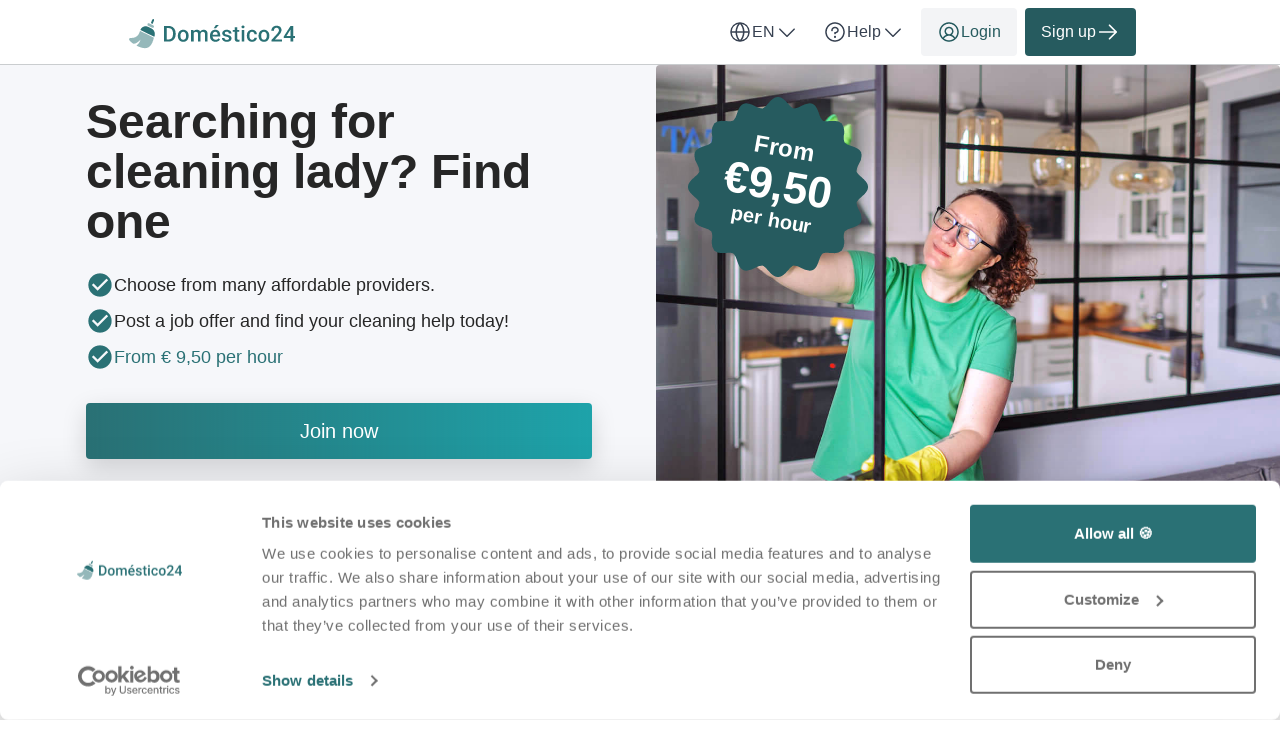

--- FILE ---
content_type: text/html; charset=utf-8
request_url: https://domestico24.es/en/cleaning-lady
body_size: 80171
content:

<!DOCTYPE html>
<html lang="en">
    <head>
    <link href="https://lemonfrog-production.s3.eu-central-1.amazonaws.com/xh7aec7a6rgk6gkdgnz7l8mdsura?response-content-disposition=inline%3B%20filename%3D%22GettyImages-2101123177%20Kopie.jpg%22%3B%20filename%2A%3DUTF-8%27%27GettyImages-2101123177%2520Kopie.jpg&amp;response-content-type=image%2Fjpeg&amp;X-Amz-Algorithm=AWS4-HMAC-SHA256&amp;X-Amz-Credential=AKIA3JDHZSYDXYWWNZU2%2F20260118%2Feu-central-1%2Fs3%2Faws4_request&amp;X-Amz-Date=20260118T012341Z&amp;X-Amz-Expires=604800&amp;X-Amz-SignedHeaders=host&amp;X-Amz-Signature=76cff13f0e06b556c853fac00501a73c3665178709efc6c4d3c48328b36482ac" rel="preload" as="image" fetchpriority="high">

    <script data-cookieconsent="ignore">
  window.dataLayer = window.dataLayer || [];
  dataLayer.push({
    allow_enhanced_conversions: true,
    productionEnv: "true",
    locale: "en"
  });

  function gtag() { dataLayer.push(arguments); }

    gtag("consent", "default", {
      ad_personalization: "denied",
      ad_storage: "denied",
      ad_user_data: "denied",
      analytics_storage: "denied",
      functionality_storage: "denied",
      personalization_storage: "denied",
      security_storage: "granted",
      wait_for_update: 500
    });

    gtag("set", "ads_data_redaction", true);
    gtag("set", "url_passthrough", true);

    dataLayer.push({ referrer: "" });

  
  window.dataLayer.push({
  pageType: "LandingPage",
    contentKeyword: "cleaning lady",
    pageLevel: "country"
  });

</script>

      <script data-cookieconsent="ignore">
    (function(w,d,s,l,i){w[l]=w[l]||[];w[l].push({'gtm.start':
    new Date().getTime(),event:'gtm.js'});var f=d.getElementsByTagName(s)[0],
    j=d.createElement(s),dl=l!='dataLayer'?'&l='+l:'';j.async=true;j.src=
    'https://www.googletagmanager.com/gtm.js?id='+i+dl;f.parentNode.insertBefore(j,f);
    })(window,document,'script','dataLayer','GTM-K2C8SQNQ');
  </script>


    <script>
      (function(w,d,t,r,u){var f,n,i;w[u]=w[u]||[] ,f=function(){var o={ti:"187043411", enableAutoSpaTracking: true}; o.q=w[u],w[u]=new UET(o),w[u].push("pageLoad")} ,n=d.createElement(t),n.src=r,n.async=1,n.onload=n .onreadystatechange=function() {var s=this.readyState;s &&s!=="loaded"&& s!=="complete"||(f(),n.onload=n. onreadystatechange=null)},i= d.getElementsByTagName(t)[0],i. parentNode.insertBefore(n,i)})(window,document,"script"," //bat.bing.com/bat.js","uetq");
    </script>

  
  <meta http-equiv="X-UA-Compatible" content="IE=edge">
<meta charset="utf-8">
<script>var _rollbarConfig = {"accessToken":"fc9baa7c6a9342b5a48998716042b0e5","captureUncaught":true,"captureUnhandledRejections":true,"checkIgnore":"function(isUncaught, args, payload) {\n  try {\n    var err = args[0];\n    var isExternalError = true;\n    var appDomain = window.location.hostname;\n\n    if (err && err.stack) {\n      var stackFrames = err.stack.split('\\n');\n      for (var i = 0; i < stackFrames.length; i++) {\n        if (stackFrames[i].includes(appDomain)) {\n          isExternalError = false;\n          break;\n        }\n      }\n    }\n\n    return isExternalError;\n  } catch (e) {\n    // Something went wrong during the analysis, so do not ignore this error\n    return false;\n  }\n}","payload":{"environment":"production","client":{"javascript":{"source_map_enabled":true,"guess_uncaught_frames":true}}},"ignoredMessages":["^Script error.$","gcrweb","getRootNode","jQuery is not defined","Can't find variable: jQuery","LemonFrog is not defined","^Cannot read property of undefined.*(a.L).*$","adsbygoogle.*","g is null","readyState","_AutofillCallbackHandler","Cannot read properties of undefined (reading 'bind')","Maximum call stack size exceeded."]};</script>
<script>!function(r){var e={};function o(n){if(e[n])return e[n].exports;var t=e[n]={i:n,l:!1,exports:{}};return r[n].call(t.exports,t,t.exports,o),t.l=!0,t.exports}o.m=r,o.c=e,o.d=function(r,e,n){o.o(r,e)||Object.defineProperty(r,e,{enumerable:!0,get:n})},o.r=function(r){"undefined"!=typeof Symbol&&Symbol.toStringTag&&Object.defineProperty(r,Symbol.toStringTag,{value:"Module"}),Object.defineProperty(r,"__esModule",{value:!0})},o.t=function(r,e){if(1&e&&(r=o(r)),8&e)return r;if(4&e&&"object"==typeof r&&r&&r.__esModule)return r;var n=Object.create(null);if(o.r(n),Object.defineProperty(n,"default",{enumerable:!0,value:r}),2&e&&"string"!=typeof r)for(var t in r)o.d(n,t,function(e){return r[e]}.bind(null,t));return n},o.n=function(r){var e=r&&r.__esModule?function(){return r.default}:function(){return r};return o.d(e,"a",e),e},o.o=function(r,e){return Object.prototype.hasOwnProperty.call(r,e)},o.p="",o(o.s=0)}([function(r,e,o){"use strict";var n=o(1),t=o(5);_rollbarConfig=_rollbarConfig||{},_rollbarConfig.rollbarJsUrl=_rollbarConfig.rollbarJsUrl||"https://cdn.rollbar.com/rollbarjs/refs/tags/v2.26.1/rollbar.min.js",_rollbarConfig.async=void 0===_rollbarConfig.async||_rollbarConfig.async;var a=n.setupShim(window,_rollbarConfig),l=t(_rollbarConfig);window.rollbar=n.Rollbar,a.loadFull(window,document,!_rollbarConfig.async,_rollbarConfig,l)},function(r,e,o){"use strict";var n=o(2),t=o(3);function a(r){return function(){try{return r.apply(this,arguments)}catch(r){try{console.error("[Rollbar]: Internal error",r)}catch(r){}}}}var l=0;function i(r,e){this.options=r,this._rollbarOldOnError=null;var o=l++;this.shimId=function(){return o},"undefined"!=typeof window&&window._rollbarShims&&(window._rollbarShims[o]={handler:e,messages:[]})}var s=o(4),d=function(r,e){return new i(r,e)},c=function(r){return new s(d,r)};function u(r){return a((function(){var e=this,o=Array.prototype.slice.call(arguments,0),n={shim:e,method:r,args:o,ts:new Date};window._rollbarShims[this.shimId()].messages.push(n)}))}i.prototype.loadFull=function(r,e,o,n,t){var l=!1,i=e.createElement("script"),s=e.getElementsByTagName("script")[0],d=s.parentNode;i.crossOrigin="",i.src=n.rollbarJsUrl,o||(i.async=!0),i.onload=i.onreadystatechange=a((function(){if(!(l||this.readyState&&"loaded"!==this.readyState&&"complete"!==this.readyState)){i.onload=i.onreadystatechange=null;try{d.removeChild(i)}catch(r){}l=!0,function(){var e;if(void 0===r._rollbarDidLoad){e=new Error("rollbar.js did not load");for(var o,n,a,l,i=0;o=r._rollbarShims[i++];)for(o=o.messages||[];n=o.shift();)for(a=n.args||[],i=0;i<a.length;++i)if("function"==typeof(l=a[i])){l(e);break}}"function"==typeof t&&t(e)}()}})),d.insertBefore(i,s)},i.prototype.wrap=function(r,e,o){try{var n;if(n="function"==typeof e?e:function(){return e||{}},"function"!=typeof r)return r;if(r._isWrap)return r;if(!r._rollbar_wrapped&&(r._rollbar_wrapped=function(){o&&"function"==typeof o&&o.apply(this,arguments);try{return r.apply(this,arguments)}catch(o){var e=o;throw e&&("string"==typeof e&&(e=new String(e)),e._rollbarContext=n()||{},e._rollbarContext._wrappedSource=r.toString(),window._rollbarWrappedError=e),e}},r._rollbar_wrapped._isWrap=!0,r.hasOwnProperty))for(var t in r)r.hasOwnProperty(t)&&(r._rollbar_wrapped[t]=r[t]);return r._rollbar_wrapped}catch(e){return r}};for(var p="log,debug,info,warn,warning,error,critical,global,configure,handleUncaughtException,handleAnonymousErrors,handleUnhandledRejection,captureEvent,captureDomContentLoaded,captureLoad".split(","),f=0;f<p.length;++f)i.prototype[p[f]]=u(p[f]);r.exports={setupShim:function(r,e){if(r){var o=e.globalAlias||"Rollbar";if("object"==typeof r[o])return r[o];r._rollbarShims={},r._rollbarWrappedError=null;var l=new c(e);return a((function(){e.captureUncaught&&(l._rollbarOldOnError=r.onerror,n.captureUncaughtExceptions(r,l,!0),e.wrapGlobalEventHandlers&&t(r,l,!0)),e.captureUnhandledRejections&&n.captureUnhandledRejections(r,l,!0);var a=e.autoInstrument;return!1!==e.enabled&&(void 0===a||!0===a||function(r){return!("object"!=typeof r||void 0!==r.page&&!r.page)}(a))&&r.addEventListener&&(r.addEventListener("load",l.captureLoad.bind(l)),r.addEventListener("DOMContentLoaded",l.captureDomContentLoaded.bind(l))),r[o]=l,l}))()}},Rollbar:c}},function(r,e,o){"use strict";function n(r,e,o,n){r._rollbarWrappedError&&(n[4]||(n[4]=r._rollbarWrappedError),n[5]||(n[5]=r._rollbarWrappedError._rollbarContext),r._rollbarWrappedError=null);var t=e.handleUncaughtException.apply(e,n);o&&o.apply(r,n),"anonymous"===t&&(e.anonymousErrorsPending+=1)}r.exports={captureUncaughtExceptions:function(r,e,o){if(r){var t;if("function"==typeof e._rollbarOldOnError)t=e._rollbarOldOnError;else if(r.onerror){for(t=r.onerror;t._rollbarOldOnError;)t=t._rollbarOldOnError;e._rollbarOldOnError=t}e.handleAnonymousErrors();var a=function(){var o=Array.prototype.slice.call(arguments,0);n(r,e,t,o)};o&&(a._rollbarOldOnError=t),r.onerror=a}},captureUnhandledRejections:function(r,e,o){if(r){"function"==typeof r._rollbarURH&&r._rollbarURH.belongsToShim&&r.removeEventListener("unhandledrejection",r._rollbarURH);var n=function(r){var o,n,t;try{o=r.reason}catch(r){o=void 0}try{n=r.promise}catch(r){n="[unhandledrejection] error getting `promise` from event"}try{t=r.detail,!o&&t&&(o=t.reason,n=t.promise)}catch(r){}o||(o="[unhandledrejection] error getting `reason` from event"),e&&e.handleUnhandledRejection&&e.handleUnhandledRejection(o,n)};n.belongsToShim=o,r._rollbarURH=n,r.addEventListener("unhandledrejection",n)}}}},function(r,e,o){"use strict";function n(r,e,o){if(e.hasOwnProperty&&e.hasOwnProperty("addEventListener")){for(var n=e.addEventListener;n._rollbarOldAdd&&n.belongsToShim;)n=n._rollbarOldAdd;var t=function(e,o,t){n.call(this,e,r.wrap(o),t)};t._rollbarOldAdd=n,t.belongsToShim=o,e.addEventListener=t;for(var a=e.removeEventListener;a._rollbarOldRemove&&a.belongsToShim;)a=a._rollbarOldRemove;var l=function(r,e,o){a.call(this,r,e&&e._rollbar_wrapped||e,o)};l._rollbarOldRemove=a,l.belongsToShim=o,e.removeEventListener=l}}r.exports=function(r,e,o){if(r){var t,a,l="EventTarget,Window,Node,ApplicationCache,AudioTrackList,ChannelMergerNode,CryptoOperation,EventSource,FileReader,HTMLUnknownElement,IDBDatabase,IDBRequest,IDBTransaction,KeyOperation,MediaController,MessagePort,ModalWindow,Notification,SVGElementInstance,Screen,TextTrack,TextTrackCue,TextTrackList,WebSocket,WebSocketWorker,Worker,XMLHttpRequest,XMLHttpRequestEventTarget,XMLHttpRequestUpload".split(",");for(t=0;t<l.length;++t)r[a=l[t]]&&r[a].prototype&&n(e,r[a].prototype,o)}}},function(r,e,o){"use strict";function n(r,e){this.impl=r(e,this),this.options=e,function(r){for(var e=function(r){return function(){var e=Array.prototype.slice.call(arguments,0);if(this.impl[r])return this.impl[r].apply(this.impl,e)}},o="log,debug,info,warn,warning,error,critical,global,configure,handleUncaughtException,handleAnonymousErrors,handleUnhandledRejection,_createItem,wrap,loadFull,shimId,captureEvent,captureDomContentLoaded,captureLoad".split(","),n=0;n<o.length;n++)r[o[n]]=e(o[n])}(n.prototype)}n.prototype._swapAndProcessMessages=function(r,e){var o,n,t;for(this.impl=r(this.options);o=e.shift();)n=o.method,t=o.args,this[n]&&"function"==typeof this[n]&&("captureDomContentLoaded"===n||"captureLoad"===n?this[n].apply(this,[t[0],o.ts]):this[n].apply(this,t));return this},r.exports=n},function(r,e,o){"use strict";r.exports=function(r){return function(e){if(!e&&!window._rollbarInitialized){for(var o,n,t=(r=r||{}).globalAlias||"Rollbar",a=window.rollbar,l=function(r){return new a(r)},i=0;o=window._rollbarShims[i++];)n||(n=o.handler),o.handler._swapAndProcessMessages(l,o.messages);window[t]=n,window._rollbarInitialized=!0}}}}]);</script>
<meta name="viewport" content="user-scalable=no, initial-scale=1, maximum-scale=1, minimum-scale=1, width=device-width, height=device-height">

<meta property="og:url" content="domestico24.es">
<meta property="og:image" content="https://domestico24.es/images/services/cleaning/home_page_header.jpg">
<meta property="og:title" content="Searching for cleaning lady? Find one now - Doméstico24">
<meta name="twitter:card" content="summary">

<title>Searching for cleaning lady? Find one now - Doméstico24</title>

  <meta name="keywords" content= "cleaner, housemaid, private , cleaning lady, cleaning, cleaning, gardening, washing">

  <meta name="description" content="Find a wide range of cleaning helpers who will support you with cleaning, washing, ironing and gardening. All within your budget!">
  <meta name="twitter:description" content="Find a wide range of cleaning helpers who will support you with cleaning, washing, ironing and gardening. All within your budget!">
  <meta property="og:type" content="Website">
  <meta property="og:description" content="Find a wide range of cleaning helpers who will support you with cleaning, washing, ironing and gardening. All within your budget!">


  <link rel="apple-touch-icon" sizes="180x180" href="/images/services/cleaning/apple-touch-icon.png">
  <link rel="icon" type="image/png" sizes="32x32" href="/images/services/cleaning/favicon-32x32.png">
  <link rel="icon" type="image/png" sizes="16x16" href="/images/services/cleaning/favicon-16x16.png">
  <link rel="manifest" href="/images/services/cleaning/manifest.json">
  <link rel="mask-icon" href="/images/services/cleaning/safari-pinned-tab.svg">

  <meta name="theme-color" content="#ffffff">

  <link rel="stylesheet" href="/assets/cleaning-187e563ce4e2df4ae91da76b58396a70e2c5d06fb8b0ce357a82f8c3283f142e.css" />

  <link href="https://domestico24.es/en/cleaning-lady" rel="canonical">
  <script>
//<![CDATA[
window.gon={};gon.locale="en";
//]]>
</script>

  <script id="Cookiebot"
        src="https://consent.cookiebot.com/uc.js"
        data-cbid="3b677ec8-33e8-4b52-bb0a-3341dc879b07"
        data-consentmode-defaults="disabled"
        data-culture="en"
        data-blockingmode="auto"
        type="text/javascript">
</script>



  <script src="/assets/application-ec3a8867f08df93a46b12faa9c3cf994afe340210223e9bd4319f5731ced7ff8.js" data-cookieconsent="ignore"></script>

    <script src="/assets/search_layout-40711427a6654dc67d84accda27d6ae29ad48cfc3bad91478fd5632d1d58a877.js"></script>

    <script type="application/ld+json">
{
  "@context": "https://schema.org/", 
  "@type": "Product",
  "name": "Jobportal",
  "image": "https://domestico24.es/images/domestico24/logo.svg",
  "description": "Cleaning or housekeeping required? Find affordable cleaners, cleaning ladies, housekeepers and gardeners. ✓From € 9 ✓Thousands of happy customers ✓Spanish site",
  "brand": { 
    "@type": "Organization",
    "name": "Doméstico24",
    "url": "https://domestico24.es",
    "logo": "https://domestico24.es/images/domestico24/logo.svg",
    "sameAs": ["https://www.ekomi.es/testimonios-domestico24.html"]
  },
  "aggregateRating": {
    "@type": "AggregateRating",
    "ratingValue": "4.9",
    "bestRating": "5",
    "worstRating": "1",
    "ratingCount": "19435"
  }
}
</script>

  <script type="application/ld+json">
  {
    "@context": "https://schema.org/",
    "@type": "BreadcrumbList",
    "itemListElement": [{"@type":"ListItem","position":1,"name":"Home","item":"https://domestico24.es/en"},{"@type":"ListItem","position":2,"name":"Cleaning lady","item":"https://domestico24.es/en/cleaning-lady"}]
  }
</script>


  <meta name="csrf-param" content="authenticity_token" />
<meta name="csrf-token" content="JS9Lhfkwo5HihgjeUHqknnKlxkTklMV7IEwSWCcyitNEDiBPlJc0_lxEDmEFVK_ClIQymCwjPyNDUDLgkxnOYw" />
  <meta name="action-cable-url" content="/cable" />
  <script async src="https://pagead2.googlesyndication.com/pagead/js/adsbygoogle.js?client=ca-pub-8855350359739307"
     crossorigin="anonymous"></script>

  
    <link rel="alternate" hreflang="es-ES" href="https://domestico24.es/es/servicio-de-limpieza" />

  <script>
//<![CDATA[

    window.country = "Spain";
    
    window.gaMeasurementId = "G-Z7DNDN3VG6";

//]]>
</script>    <script>
//<![CDATA[

      window.__ = {"abbr_day_names":["Mo","Tu","We","Th","Fr","Sa","Su"],"availability_table":{"hours_ranges":["Pre noon","Afternoon","Evening","Night"]},"errors":{"messages":{"blank":"can't be blank","invalid":"is invalid","stripe_checkout":{"processing_error":"Unfortunately an error occurred while processing the payment. Please try again, or choose a different payment method."},"invalid_first_name":"Please add up to 2 first names and use only letters from A to Z.$","invalid_last_name":"Please use only letters from A to Z, no special characters or other fonts.","invalid_locality":"Please use only letters from A to Z, no special characters or other fonts.","stripe":{"incorrect_number":"The card number is incorrect.","invalid_number":"The card number is not a valid credit card number.","invalid_expiry_month":"The card's expiration month is invalid.","invalid_expiry_year":"The card's expiration year is invalid.","invalid_cvc":"The card's security code is invalid.","expired_card":"The card has expired.","incorrect_cvc":"The card's security code is incorrect.","incorrect_zip":"The card's zip code failed validation.","card_declined":"Your card has been declined.\u003cbr\u003e\u003cbr\u003ePlease make sure your credit card data is correct and try again, or choose a different payment method.","missing":"There is no card on a customer that is being charged.","processing_error":"An error occurred while processing the card.","rate_limit":"An error occurred due to requests hitting the API too quickly. Please let us know if you're consistently running into this error.","timeout":"Our payment provider is currently not available. Please try again in some minutes."}}},"readmore":{"more":"Read more...","less":"Show less"}};

//]]>
</script></head>


  

  <body class="directory directory-index body">
    <script>
//<![CDATA[
window.gon={};gon.locale="en";
//]]>
</script>
      <noscript>
    <iframe src="https://www.googletagmanager.com/ns.html?id=GTM-K2C8SQNQ"
            height="0"
            width="0"
            style="display:none;visibility:hidden"></iframe>
  </noscript>


      



        <div class="navbar--default">
      <div class="container px-16 xs-px-8 py-8 flex full-width-sm landing-header-nav-container">
  <a href="/en" class="landing-header-logo">
  <svg xmlns="http://www.w3.org/2000/svg" width="166" height="32" viewBox="0 0 166 32" fill="none" class="block maxw-full">
  <g clip-path="url(#logo_domestico24)">
    <path d="M39.5439 24H36.2031L36.2246 21.8623H39.5439C40.5107 21.8623 41.32 21.651 41.9717 21.2285C42.6305 20.806 43.1247 20.2008 43.4541 19.4131C43.7907 18.6253 43.959 17.6872 43.959 16.5986V15.75C43.959 14.9049 43.8623 14.1566 43.6689 13.5049C43.4827 12.8532 43.2035 12.3053 42.8311 11.8613C42.4658 11.4173 42.0146 11.0807 41.4775 10.8516C40.9476 10.6224 40.3353 10.5078 39.6406 10.5078H36.1387V8.35938H39.6406C40.679 8.35938 41.6279 8.53483 42.4873 8.88574C43.3467 9.22949 44.0879 9.72721 44.7109 10.3789C45.3411 11.0306 45.8245 11.8112 46.1611 12.7207C46.4977 13.6302 46.666 14.6471 46.666 15.7715V16.5986C46.666 17.723 46.4977 18.7399 46.1611 19.6494C45.8245 20.5589 45.3411 21.3395 44.7109 21.9912C44.0807 22.6357 43.3288 23.1335 42.4551 23.4844C41.5885 23.8281 40.6182 24 39.5439 24ZM37.6963 8.35938V24H35V8.35938H37.6963Z" fill="#2A7175"></path>
    <path d="M48.8411 18.3174V18.0703C48.8411 17.2324 48.9628 16.4554 49.2063 15.7393C49.4498 15.016 49.8007 14.3893 50.2591 13.8594C50.7246 13.3223 51.2903 12.9069 51.9563 12.6133C52.6295 12.3125 53.3886 12.1621 54.2337 12.1621C55.0859 12.1621 55.845 12.3125 56.511 12.6133C57.1842 12.9069 57.7535 13.3223 58.219 13.8594C58.6845 14.3893 59.039 15.016 59.2825 15.7393C59.526 16.4554 59.6477 17.2324 59.6477 18.0703V18.3174C59.6477 19.1553 59.526 19.9323 59.2825 20.6484C59.039 21.3646 58.6845 21.9912 58.219 22.5283C57.7535 23.0583 57.1878 23.4736 56.5218 23.7744C55.8557 24.068 55.1002 24.2148 54.2552 24.2148C53.4029 24.2148 52.6402 24.068 51.9671 23.7744C51.3011 23.4736 50.7353 23.0583 50.2698 22.5283C49.8043 21.9912 49.4498 21.3646 49.2063 20.6484C48.9628 19.9323 48.8411 19.1553 48.8411 18.3174ZM51.43 18.0703V18.3174C51.43 18.8402 51.4837 19.3343 51.5911 19.7998C51.6985 20.2653 51.8668 20.6735 52.096 21.0244C52.3251 21.3753 52.6188 21.651 52.9768 21.8516C53.3349 22.0521 53.761 22.1523 54.2552 22.1523C54.735 22.1523 55.1503 22.0521 55.5013 21.8516C55.8593 21.651 56.1529 21.3753 56.3821 21.0244C56.6113 20.6735 56.7796 20.2653 56.887 19.7998C57.0016 19.3343 57.0589 18.8402 57.0589 18.3174V18.0703C57.0589 17.5547 57.0016 17.0677 56.887 16.6094C56.7796 16.1439 56.6077 15.7321 56.3714 15.374C56.1422 15.016 55.8486 14.7367 55.4905 14.5361C55.1396 14.3285 54.7207 14.2246 54.2337 14.2246C53.7467 14.2246 53.3242 14.3285 52.9661 14.5361C52.6152 14.7367 52.3251 15.016 52.096 15.374C51.8668 15.7321 51.6985 16.1439 51.5911 16.6094C51.4837 17.0677 51.43 17.5547 51.43 18.0703Z" fill="#2A7175"></path>
    <path d="M64.6265 14.7402V24H62.0377V12.377H64.4761L64.6265 14.7402ZM64.2076 17.7588L63.3267 17.748C63.3267 16.946 63.427 16.2048 63.6275 15.5244C63.828 14.8441 64.1216 14.2533 64.5084 13.752C64.8951 13.2435 65.3749 12.8532 65.9478 12.5811C66.5279 12.3018 67.1975 12.1621 67.9566 12.1621C68.4866 12.1621 68.97 12.2409 69.4068 12.3984C69.8508 12.5488 70.2339 12.7887 70.5562 13.1182C70.8856 13.4476 71.1363 13.8701 71.3082 14.3857C71.4872 14.9014 71.5767 15.5244 71.5767 16.2549V24H68.9879V16.4805C68.9879 15.9147 68.9019 15.4707 68.73 15.1484C68.5653 14.8262 68.3254 14.597 68.0103 14.4609C67.7024 14.3177 67.3336 14.2461 66.9039 14.2461C66.4169 14.2461 66.0015 14.3392 65.6578 14.5254C65.3212 14.7116 65.0455 14.9658 64.8306 15.2881C64.6158 15.6104 64.4582 15.9827 64.358 16.4053C64.2577 16.8278 64.2076 17.279 64.2076 17.7588ZM71.4156 17.0713L70.2017 17.3398C70.2017 16.638 70.2984 15.9756 70.4918 15.3525C70.6923 14.7223 70.9823 14.1709 71.3619 13.6982C71.7486 13.2184 72.2248 12.8424 72.7906 12.5703C73.3563 12.2982 74.0045 12.1621 74.7349 12.1621C75.3293 12.1621 75.8593 12.2445 76.3248 12.4092C76.7974 12.5667 77.1985 12.8174 77.5279 13.1611C77.8573 13.5049 78.108 13.9525 78.2798 14.5039C78.4517 15.0482 78.5377 15.707 78.5377 16.4805V24H75.938V16.4697C75.938 15.8825 75.8521 15.4277 75.6802 15.1055C75.5155 14.7832 75.2792 14.5612 74.9713 14.4395C74.6633 14.3105 74.2945 14.2461 73.8648 14.2461C73.4638 14.2461 73.1093 14.3213 72.8013 14.4717C72.5005 14.6149 72.2463 14.819 72.0386 15.084C71.831 15.3418 71.6734 15.639 71.566 15.9756C71.4657 16.3122 71.4156 16.6774 71.4156 17.0713Z" fill="#2A7175"></path>
    <path d="M86.5457 24.2148C85.6864 24.2148 84.9093 24.0752 84.2147 23.7959C83.5272 23.5094 82.9399 23.112 82.453 22.6035C81.9732 22.0951 81.6043 21.4971 81.3465 20.8096C81.0887 20.1221 80.9598 19.3809 80.9598 18.5859V18.1562C80.9598 17.2467 81.0923 16.4232 81.3573 15.6855C81.6222 14.9479 81.9911 14.3177 82.4637 13.7949C82.9364 13.265 83.495 12.8604 84.1395 12.5811C84.784 12.3018 85.4823 12.1621 86.2342 12.1621C87.0649 12.1621 87.7918 12.3018 88.4149 12.5811C89.0379 12.8604 89.5536 13.2542 89.9618 13.7627C90.3771 14.264 90.6851 14.862 90.8856 15.5566C91.0933 16.2513 91.1971 17.0176 91.1971 17.8555V18.9619H82.2166V17.1035H88.6405V16.8994C88.6261 16.4339 88.533 15.9971 88.3612 15.5889C88.1965 15.1807 87.9422 14.8512 87.5985 14.6006C87.2547 14.3499 86.7964 14.2246 86.2235 14.2246C85.7938 14.2246 85.4107 14.3177 85.0741 14.5039C84.7446 14.6829 84.4689 14.9443 84.2469 15.2881C84.0249 15.6318 83.853 16.0472 83.7313 16.5342C83.6167 17.014 83.5594 17.5547 83.5594 18.1562V18.5859C83.5594 19.0944 83.6274 19.5671 83.7635 20.0039C83.9067 20.4336 84.1144 20.8096 84.3866 21.1318C84.6587 21.4541 84.9881 21.7083 85.3748 21.8945C85.7616 22.0736 86.202 22.1631 86.6961 22.1631C87.3192 22.1631 87.8742 22.0378 88.3612 21.7871C88.8482 21.5365 89.2707 21.182 89.6287 20.7236L90.993 22.0449C90.7424 22.4102 90.4165 22.7611 90.0155 23.0977C89.6144 23.4271 89.1239 23.6956 88.5438 23.9033C87.9709 24.111 87.3049 24.2148 86.5457 24.2148ZM84.7411 10.7334L86.8358 7.5H89.7577L86.8358 10.7334H84.7411Z" fill="#2A7175"></path>
    <path d="M99.9572 20.8525C99.9572 20.5947 99.8927 20.362 99.7638 20.1543C99.6349 19.9395 99.3878 19.7461 99.0226 19.5742C98.6645 19.4023 98.1346 19.2448 97.4327 19.1016C96.8168 18.9655 96.2511 18.8044 95.7355 18.6182C95.227 18.4248 94.7902 18.1921 94.4249 17.9199C94.0597 17.6478 93.7768 17.3255 93.5763 16.9531C93.3758 16.5807 93.2755 16.151 93.2755 15.6641C93.2755 15.1914 93.3793 14.7438 93.587 14.3213C93.7947 13.8988 94.0919 13.5264 94.4786 13.2041C94.8654 12.8818 95.3344 12.6276 95.8859 12.4414C96.4445 12.2552 97.0675 12.1621 97.755 12.1621C98.729 12.1621 99.5633 12.3268 100.258 12.6562C100.96 12.9785 101.497 13.4189 101.869 13.9775C102.242 14.529 102.428 15.152 102.428 15.8467H99.839C99.839 15.5387 99.7602 15.2523 99.6027 14.9873C99.4523 14.7152 99.2231 14.4967 98.9152 14.332C98.6072 14.1602 98.2205 14.0742 97.755 14.0742C97.311 14.0742 96.9422 14.1458 96.6486 14.2891C96.3621 14.4251 96.1473 14.6042 96.004 14.8262C95.868 15.0482 95.7999 15.2917 95.7999 15.5566C95.7999 15.75 95.8357 15.9255 95.9073 16.083C95.9861 16.2334 96.115 16.373 96.2941 16.502C96.4731 16.6237 96.7166 16.7383 97.0245 16.8457C97.3396 16.9531 97.7335 17.057 98.2062 17.1572C99.0942 17.3434 99.8569 17.5833 100.494 17.877C101.139 18.1634 101.633 18.5358 101.977 18.9941C102.32 19.4453 102.492 20.0182 102.492 20.7129C102.492 21.2285 102.381 21.7012 102.159 22.1309C101.944 22.5534 101.629 22.9222 101.214 23.2373C100.799 23.5452 100.301 23.7852 99.7208 23.957C99.1479 24.1289 98.5034 24.2148 97.7872 24.2148C96.7345 24.2148 95.8429 24.0286 95.1124 23.6562C94.382 23.2767 93.8269 22.7933 93.4474 22.2061C93.075 21.6117 92.8888 20.9958 92.8888 20.3584H95.3917C95.4204 20.8382 95.5529 21.2214 95.7892 21.5078C96.0327 21.7871 96.3335 21.9912 96.6915 22.1201C97.0568 22.2419 97.4327 22.3027 97.8195 22.3027C98.285 22.3027 98.6752 22.2419 98.9904 22.1201C99.3055 21.9912 99.5454 21.8193 99.7101 21.6045C99.8748 21.3825 99.9572 21.1318 99.9572 20.8525Z" fill="#2A7175"></path>
    <path d="M110.307 12.377V14.2676H103.754V12.377H110.307ZM105.645 9.53027H108.234V20.7881C108.234 21.1462 108.284 21.4219 108.384 21.6152C108.492 21.8014 108.638 21.9268 108.825 21.9912C109.011 22.0557 109.229 22.0879 109.48 22.0879C109.659 22.0879 109.831 22.0771 109.996 22.0557C110.16 22.0342 110.293 22.0127 110.393 21.9912L110.404 23.9678C110.189 24.0322 109.938 24.0895 109.652 24.1396C109.372 24.1898 109.05 24.2148 108.685 24.2148C108.091 24.2148 107.564 24.111 107.106 23.9033C106.648 23.6885 106.289 23.3411 106.032 22.8613C105.774 22.3815 105.645 21.7441 105.645 20.9492V9.53027Z" fill="#2A7175"></path>
    <path d="M115.297 12.377V24H112.697V12.377H115.297ZM112.525 9.32617C112.525 8.93229 112.654 8.60645 112.912 8.34863C113.177 8.08366 113.542 7.95117 114.007 7.95117C114.466 7.95117 114.827 8.08366 115.092 8.34863C115.357 8.60645 115.49 8.93229 115.49 9.32617C115.49 9.71289 115.357 10.0352 115.092 10.293C114.827 10.5508 114.466 10.6797 114.007 10.6797C113.542 10.6797 113.177 10.5508 112.912 10.293C112.654 10.0352 112.525 9.71289 112.525 9.32617Z" fill="#2A7175"></path>
    <path d="M123.101 22.1523C123.523 22.1523 123.903 22.07 124.239 21.9053C124.583 21.7334 124.859 21.4971 125.066 21.1963C125.281 20.8955 125.399 20.5482 125.421 20.1543H127.859C127.845 20.9062 127.623 21.5902 127.193 22.2061C126.764 22.8219 126.194 23.3125 125.485 23.6777C124.776 24.0358 123.992 24.2148 123.133 24.2148C122.245 24.2148 121.471 24.0645 120.812 23.7637C120.154 23.4557 119.606 23.0332 119.169 22.4961C118.732 21.959 118.403 21.3395 118.181 20.6377C117.966 19.9359 117.858 19.1839 117.858 18.3818V18.0059C117.858 17.2038 117.966 16.4518 118.181 15.75C118.403 15.041 118.732 14.418 119.169 13.8809C119.606 13.3438 120.154 12.9248 120.812 12.624C121.471 12.3161 122.241 12.1621 123.122 12.1621C124.053 12.1621 124.869 12.3483 125.571 12.7207C126.273 13.0859 126.825 13.598 127.226 14.2568C127.634 14.9085 127.845 15.6676 127.859 16.5342H125.421C125.399 16.1045 125.292 15.7178 125.099 15.374C124.912 15.0231 124.647 14.7438 124.304 14.5361C123.967 14.3285 123.562 14.2246 123.09 14.2246C122.567 14.2246 122.134 14.332 121.79 14.5469C121.446 14.7546 121.178 15.041 120.984 15.4062C120.791 15.7643 120.651 16.1689 120.565 16.6201C120.487 17.0641 120.447 17.526 120.447 18.0059V18.3818C120.447 18.8617 120.487 19.3271 120.565 19.7783C120.644 20.2295 120.78 20.6341 120.974 20.9922C121.174 21.3431 121.446 21.626 121.79 21.8408C122.134 22.0485 122.571 22.1523 123.101 22.1523Z" fill="#2A7175"></path>
    <path d="M129.573 18.3174V18.0703C129.573 17.2324 129.694 16.4554 129.938 15.7393C130.181 15.016 130.532 14.3893 130.99 13.8594C131.456 13.3223 132.022 12.9069 132.688 12.6133C133.361 12.3125 134.12 12.1621 134.965 12.1621C135.817 12.1621 136.576 12.3125 137.242 12.6133C137.916 12.9069 138.485 13.3223 138.95 13.8594C139.416 14.3893 139.77 15.016 140.014 15.7393C140.257 16.4554 140.379 17.2324 140.379 18.0703V18.3174C140.379 19.1553 140.257 19.9323 140.014 20.6484C139.77 21.3646 139.416 21.9912 138.95 22.5283C138.485 23.0583 137.919 23.4736 137.253 23.7744C136.587 24.068 135.832 24.2148 134.987 24.2148C134.134 24.2148 133.372 24.068 132.698 23.7744C132.032 23.4736 131.467 23.0583 131.001 22.5283C130.536 21.9912 130.181 21.3646 129.938 20.6484C129.694 19.9323 129.573 19.1553 129.573 18.3174ZM132.161 18.0703V18.3174C132.161 18.8402 132.215 19.3343 132.323 19.7998C132.43 20.2653 132.598 20.6735 132.827 21.0244C133.057 21.3753 133.35 21.651 133.708 21.8516C134.066 22.0521 134.492 22.1523 134.987 22.1523C135.466 22.1523 135.882 22.0521 136.233 21.8516C136.591 21.651 136.884 21.3753 137.114 21.0244C137.343 20.6735 137.511 20.2653 137.618 19.7998C137.733 19.3343 137.79 18.8402 137.79 18.3174V18.0703C137.79 17.5547 137.733 17.0677 137.618 16.6094C137.511 16.1439 137.339 15.7321 137.103 15.374C136.874 15.016 136.58 14.7367 136.222 14.5361C135.871 14.3285 135.452 14.2246 134.965 14.2246C134.478 14.2246 134.056 14.3285 133.698 14.5361C133.347 14.7367 133.057 15.016 132.827 15.374C132.598 15.7321 132.43 16.1439 132.323 16.6094C132.215 17.0677 132.161 17.5547 132.161 18.0703Z" fill="#2A7175"></path>
    <path d="M153.103 21.9375V24H142.619V22.2275L147.71 16.6738C148.269 16.0436 148.709 15.4993 149.032 15.041C149.354 14.5827 149.58 14.1709 149.709 13.8057C149.845 13.4333 149.913 13.0716 149.913 12.7207C149.913 12.2266 149.82 11.7933 149.633 11.4209C149.454 11.0413 149.189 10.7441 148.838 10.5293C148.487 10.3073 148.061 10.1963 147.56 10.1963C146.98 10.1963 146.493 10.3216 146.099 10.5723C145.705 10.8229 145.408 11.1702 145.208 11.6143C145.007 12.0511 144.907 12.5524 144.907 13.1182H142.318C142.318 12.2087 142.526 11.3779 142.941 10.626C143.356 9.86686 143.958 9.2653 144.746 8.82129C145.533 8.37012 146.482 8.14453 147.592 8.14453C148.638 8.14453 149.526 8.31999 150.256 8.6709C150.987 9.02181 151.542 9.51953 151.921 10.1641C152.308 10.8086 152.501 11.5713 152.501 12.4521C152.501 12.9391 152.423 13.4225 152.265 13.9023C152.108 14.3822 151.882 14.862 151.588 15.3418C151.302 15.8145 150.962 16.2907 150.568 16.7705C150.174 17.2432 149.741 17.723 149.268 18.21L145.884 21.9375H153.103Z" fill="#2A7175"></path>
    <path d="M166.117 18.4248V20.4873H154.838L154.752 18.9297L161.498 8.35938H163.571L161.326 12.2051L157.448 18.4248H166.117ZM164.162 8.35938V24H161.573V8.35938H164.162Z" fill="#2A7175"></path>
    <path fill-rule="evenodd" clip-rule="evenodd" d="M24.9312 3.18052L23.6154 6.38719L21.8379 5.48776L23.1398 2.34463C23.4722 1.54785 24.0632 1.27411 24.5572 1.49408C25.0512 1.71405 25.2589 2.38374 24.9312 3.18052Z" fill="#2A7175"></path>
    <path opacity="0.5" fill-rule="evenodd" clip-rule="evenodd" d="M24.2385 7.77587C24.4957 7.89998 24.7047 8.11427 24.83 8.38257C24.9554 8.65087 24.9895 8.95675 24.9266 9.24858C24.8636 9.54041 24.7075 9.80031 24.4846 9.98441C24.2616 10.1685 23.9856 10.2655 23.7029 10.2591C23.521 10.2591 23.3409 10.2161 23.1766 10.132L19.063 8.04472C18.8138 7.91584 18.6132 7.70145 18.4938 7.43647C18.3743 7.17149 18.3431 6.8715 18.4052 6.58534C18.4673 6.29918 18.619 6.04369 18.8357 5.86045C19.0524 5.67722 19.3212 5.57702 19.5986 5.57617C19.7805 5.57617 19.9605 5.61919 20.1249 5.70327L24.2385 7.77587Z" fill="#2A7175"></path>
    <path opacity="0.5" fill-rule="evenodd" clip-rule="evenodd" d="M2.70551 20.3291C8.772 20.3291 10.5356 15.2454 10.9881 13.2705L24.9262 20.0651C22.7332 29.2012 18.7536 31.9386 12.2531 29.9833C10.624 29.4769 9.03919 28.8227 7.51623 28.0281C9.12288 26.6056 10.9696 24.533 11.4313 22.2062C9.23368 24.533 5.51715 26.9184 4.01207 25.9408C0.060077 23.2229 -1.98517 20.3291 2.70551 20.3291Z" fill="#2A7175"></path>
    <path fill-rule="evenodd" clip-rule="evenodd" d="M25.2768 19.0824L25.2445 19.1606L11.3525 12.3659L11.4356 12.1753C12.0733 10.72 13.2287 9.59069 14.6498 9.03391C16.0709 8.47712 17.6422 8.538 19.0211 9.20325L22.6222 10.9923C23.9839 11.6965 25.0272 12.9423 25.5246 14.4579C26.0219 15.9736 25.9329 17.636 25.2768 19.0824Z" fill="#2A7175"></path>
  </g>
  <defs>
    <clipPath id="logo_domestico24">
      <rect width="166" height="32" fill="white"></rect>
    </clipPath>
  </defs>
</svg>
  <span class="block"></span>
</a>
  <div class="visible-xs-flex visible-sm-flex items-center flex-initial">
    <div class="contents">
  <div class="relative dropdown flex-0-0">
  <a href="#" class="dropdown-toggle btn btn-tertiary btn-s btn-color-gray cgap-4 px-8" aria-haspopup="true" aria-expanded="false">      <svg xmlns="http://www.w3.org/2000/svg" width="24" height="24" viewBox="0 0 24 24" fill="none" class="size-24">
  <path fill="currentColor" d="M12 2.25A9.75 9.75 0 1 0 21.75 12 9.761 9.761 0 0 0 12 2.25Zm8.214 9H16.48c-.168-3.423-1.486-5.843-2.567-7.275a8.268 8.268 0 0 1 6.302 7.275Zm-11.192 1.5h5.956c-.216 3.9-2.084 6.292-2.978 7.219-.895-.928-2.762-3.319-2.978-7.219Zm0-1.5c.216-3.9 2.084-6.292 2.978-7.219.895.931 2.762 3.322 2.978 7.219H9.022Zm1.065-7.275c-1.081 1.432-2.4 3.852-2.567 7.275H3.785a8.268 8.268 0 0 1 6.302-7.275ZM3.785 12.75H7.52c.17 3.423 1.486 5.843 2.567 7.275a8.267 8.267 0 0 1-6.302-7.275Zm10.125 7.275c1.08-1.432 2.396-3.852 2.567-7.275h3.735a8.269 8.269 0 0 1-6.299 7.275h-.003Z"></path>
</svg>
      EN
      <svg xmlns="http://www.w3.org/2000/svg" width="24" height="25" viewBox="0 0 24 25" fill="none" class="size-24 dropdown-toggle-icon rotate-90">
  <g>
    <path d="M17.031 13.0307L9.53104 20.5307C9.46136 20.6004 9.37863 20.6556 9.28759 20.6933C9.19654 20.7311 9.09896 20.7505 9.00042 20.7505C8.90187 20.7505 8.80429 20.7311 8.71324 20.6933C8.6222 20.6556 8.53947 20.6004 8.46979 20.5307C8.40011 20.461 8.34483 20.3783 8.30712 20.2872C8.26941 20.1962 8.25 20.0986 8.25 20.0001C8.25 19.9015 8.26941 19.8039 8.30712 19.7129C8.34483 19.6218 8.40011 19.5391 8.46979 19.4694L15.4401 12.5001L8.46979 5.53068C8.32906 5.38995 8.25 5.19907 8.25 5.00005C8.25 4.80103 8.32906 4.61016 8.46979 4.46943C8.61052 4.3287 8.80139 4.24963 9.00042 4.24963C9.19944 4.24963 9.39031 4.3287 9.53104 4.46943L17.031 11.9694C17.1008 12.0391 17.1561 12.1218 17.1938 12.2128C17.2316 12.3039 17.251 12.4015 17.251 12.5001C17.251 12.5986 17.2316 12.6962 17.1938 12.7873C17.1561 12.8783 17.1008 12.961 17.031 13.0307Z" fill="currentColor"></path>
  </g>
</svg>
</a>
  <ul class="bg-white rounded-4 py-8 px-0 ta-left elevation-xl dropdown-menu"><li class="px-8 mt-4"><a class="flex items-center rounded-8 py-8 px-16 text-base color-grayscale-body fw-medium lh-150 dropdown-item justify-between items-end" href="/en/cleaning-lady">          English
          <svg xmlns="http://www.w3.org/2000/svg" width="24" height="24" viewBox="0 0 24 24" fill="none">
  <path fill-rule="evenodd" clip-rule="evenodd" d="M11.9999 4C7.58167 4 4 7.58167 4 11.9999C4 16.4181 7.58167 19.9998 11.9999 19.9998C16.4181 19.9998 19.9998 16.4181 19.9998 11.9999C19.9998 7.58167 16.4181 4 11.9999 4ZM2 11.9999C2 6.4771 6.4771 2 11.9999 2C17.5227 2 21.9998 6.4771 21.9998 11.9999C21.9998 17.5227 17.5227 21.9998 11.9999 21.9998C6.4771 21.9998 2 17.5227 2 11.9999ZM16.908 9.19183C17.2985 9.58236 17.2985 10.2155 16.908 10.606L12.1047 15.4093C11.7142 15.7998 11.081 15.7998 10.6905 15.4093L7.99293 12.7117C7.60241 12.3212 7.60241 11.688 7.99293 11.2975C8.38346 10.907 9.01662 10.907 9.40715 11.2975L11.3976 13.288L15.4937 9.19183C15.8843 8.80131 16.5174 8.80131 16.908 9.19183Z" fill="#25C966"></path>
</svg>
</a></li><li class="px-8 mt-4"><a class="flex items-center rounded-8 py-8 px-16 text-base color-grayscale-body fw-medium lh-150 dropdown-item justify-between items-end" href="/es/servicio-de-limpieza">          Español
          
</a></li></ul>
</div></div>

    <a class="btn btn-primary-brand btn-xs px-16 ml-8" href="/en/sign_in">
      <svg xmlns="http://www.w3.org/2000/svg" width="24" height="24" viewBox="0 0 24 24" fill="none">
  <path d="M12 2.25C10.0716 2.25 8.18657 2.82183 6.58319 3.89317C4.97982 4.96451 3.73013 6.48726 2.99218 8.26884C2.25422 10.0504 2.06114 12.0108 2.43735 13.9021C2.81355 15.7934 3.74215 17.5307 5.10571 18.8943C6.46928 20.2579 8.20656 21.1865 10.0979 21.5627C11.9892 21.9389 13.9496 21.7458 15.7312 21.0078C17.5127 20.2699 19.0355 19.0202 20.1068 17.4168C21.1782 15.8134 21.75 13.9284 21.75 12C21.7473 9.41498 20.7192 6.93661 18.8913 5.10872C17.0634 3.28084 14.585 2.25273 12 2.25ZM6.945 18.5156C7.48757 17.6671 8.23501 16.9688 9.11843 16.4851C10.0019 16.0013 10.9928 15.7478 12 15.7478C13.0072 15.7478 13.9982 16.0013 14.8816 16.4851C15.765 16.9688 16.5124 17.6671 17.055 18.5156C15.6097 19.6397 13.831 20.2499 12 20.2499C10.169 20.2499 8.39032 19.6397 6.945 18.5156ZM9 11.25C9 10.6567 9.17595 10.0766 9.5056 9.58329C9.83524 9.08994 10.3038 8.70542 10.852 8.47836C11.4001 8.2513 12.0033 8.19189 12.5853 8.30764C13.1672 8.4234 13.7018 8.70912 14.1213 9.12868C14.5409 9.54824 14.8266 10.0828 14.9424 10.6647C15.0581 11.2467 14.9987 11.8499 14.7716 12.3981C14.5446 12.9462 14.1601 13.4148 13.6667 13.7444C13.1734 14.0741 12.5933 14.25 12 14.25C11.2044 14.25 10.4413 13.9339 9.87868 13.3713C9.31607 12.8087 9 12.0456 9 11.25ZM18.165 17.4759C17.3285 16.2638 16.1524 15.3261 14.7844 14.7806C15.5192 14.2019 16.0554 13.4085 16.3184 12.5108C16.5815 11.6132 16.5582 10.6559 16.252 9.77207C15.9457 8.88825 15.3716 8.12183 14.6096 7.5794C13.8475 7.03696 12.9354 6.74548 12 6.74548C11.0646 6.74548 10.1525 7.03696 9.39044 7.5794C8.62839 8.12183 8.05432 8.88825 7.74805 9.77207C7.44179 10.6559 7.41855 11.6132 7.68157 12.5108C7.94459 13.4085 8.4808 14.2019 9.21563 14.7806C7.84765 15.3261 6.67147 16.2638 5.835 17.4759C4.77804 16.2873 4.0872 14.8185 3.84567 13.2464C3.60415 11.6743 3.82224 10.0658 4.47368 8.61478C5.12512 7.16372 6.18213 5.93192 7.51745 5.06769C8.85276 4.20346 10.4094 3.74367 12 3.74367C13.5906 3.74367 15.1473 4.20346 16.4826 5.06769C17.8179 5.93192 18.8749 7.16372 19.5263 8.61478C20.1778 10.0658 20.3959 11.6743 20.1543 13.2464C19.9128 14.8185 19.222 16.2873 18.165 17.4759Z" fill="#6D7280"></path>
</svg>
      Login
</a>  </div>

  <div class="flex items-center-end hidden-xs hidden-sm full-width mr-0">
    
    <div class="contents">
  <div class="relative dropdown flex-0-0">
  <a href="#" class="dropdown-toggle btn btn-tertiary btn-s btn-color-gray cgap-4 px-8" aria-haspopup="true" aria-expanded="false">      <svg xmlns="http://www.w3.org/2000/svg" width="24" height="24" viewBox="0 0 24 24" fill="none" class="size-24">
  <path fill="currentColor" d="M12 2.25A9.75 9.75 0 1 0 21.75 12 9.761 9.761 0 0 0 12 2.25Zm8.214 9H16.48c-.168-3.423-1.486-5.843-2.567-7.275a8.268 8.268 0 0 1 6.302 7.275Zm-11.192 1.5h5.956c-.216 3.9-2.084 6.292-2.978 7.219-.895-.928-2.762-3.319-2.978-7.219Zm0-1.5c.216-3.9 2.084-6.292 2.978-7.219.895.931 2.762 3.322 2.978 7.219H9.022Zm1.065-7.275c-1.081 1.432-2.4 3.852-2.567 7.275H3.785a8.268 8.268 0 0 1 6.302-7.275ZM3.785 12.75H7.52c.17 3.423 1.486 5.843 2.567 7.275a8.267 8.267 0 0 1-6.302-7.275Zm10.125 7.275c1.08-1.432 2.396-3.852 2.567-7.275h3.735a8.269 8.269 0 0 1-6.299 7.275h-.003Z"></path>
</svg>
      EN
      <svg xmlns="http://www.w3.org/2000/svg" width="24" height="25" viewBox="0 0 24 25" fill="none" class="size-24 dropdown-toggle-icon rotate-90">
  <g>
    <path d="M17.031 13.0307L9.53104 20.5307C9.46136 20.6004 9.37863 20.6556 9.28759 20.6933C9.19654 20.7311 9.09896 20.7505 9.00042 20.7505C8.90187 20.7505 8.80429 20.7311 8.71324 20.6933C8.6222 20.6556 8.53947 20.6004 8.46979 20.5307C8.40011 20.461 8.34483 20.3783 8.30712 20.2872C8.26941 20.1962 8.25 20.0986 8.25 20.0001C8.25 19.9015 8.26941 19.8039 8.30712 19.7129C8.34483 19.6218 8.40011 19.5391 8.46979 19.4694L15.4401 12.5001L8.46979 5.53068C8.32906 5.38995 8.25 5.19907 8.25 5.00005C8.25 4.80103 8.32906 4.61016 8.46979 4.46943C8.61052 4.3287 8.80139 4.24963 9.00042 4.24963C9.19944 4.24963 9.39031 4.3287 9.53104 4.46943L17.031 11.9694C17.1008 12.0391 17.1561 12.1218 17.1938 12.2128C17.2316 12.3039 17.251 12.4015 17.251 12.5001C17.251 12.5986 17.2316 12.6962 17.1938 12.7873C17.1561 12.8783 17.1008 12.961 17.031 13.0307Z" fill="currentColor"></path>
  </g>
</svg>
</a>
  <ul class="bg-white rounded-4 py-8 px-0 ta-left elevation-xl dropdown-menu"><li class="px-8 mt-4"><a class="flex items-center rounded-8 py-8 px-16 text-base color-grayscale-body fw-medium lh-150 dropdown-item justify-between items-end" href="/en/cleaning-lady">          English
          <svg xmlns="http://www.w3.org/2000/svg" width="24" height="24" viewBox="0 0 24 24" fill="none">
  <path fill-rule="evenodd" clip-rule="evenodd" d="M11.9999 4C7.58167 4 4 7.58167 4 11.9999C4 16.4181 7.58167 19.9998 11.9999 19.9998C16.4181 19.9998 19.9998 16.4181 19.9998 11.9999C19.9998 7.58167 16.4181 4 11.9999 4ZM2 11.9999C2 6.4771 6.4771 2 11.9999 2C17.5227 2 21.9998 6.4771 21.9998 11.9999C21.9998 17.5227 17.5227 21.9998 11.9999 21.9998C6.4771 21.9998 2 17.5227 2 11.9999ZM16.908 9.19183C17.2985 9.58236 17.2985 10.2155 16.908 10.606L12.1047 15.4093C11.7142 15.7998 11.081 15.7998 10.6905 15.4093L7.99293 12.7117C7.60241 12.3212 7.60241 11.688 7.99293 11.2975C8.38346 10.907 9.01662 10.907 9.40715 11.2975L11.3976 13.288L15.4937 9.19183C15.8843 8.80131 16.5174 8.80131 16.908 9.19183Z" fill="#25C966"></path>
</svg>
</a></li><li class="px-8 mt-4"><a class="flex items-center rounded-8 py-8 px-16 text-base color-grayscale-body fw-medium lh-150 dropdown-item justify-between items-end" href="/es/servicio-de-limpieza">          Español
          
</a></li></ul>
</div></div>

    <div class="ml-8">    <div class="relative dropdown">
  <a href="#" class="dropdown-toggle btn btn-tertiary btn-s btn-color-gray cgap-4 px-8" aria-haspopup="true" aria-expanded="false">        <svg xmlns="http://www.w3.org/2000/svg" width="24" height="24" viewBox="0 0 24 24" fill="none">
  <path d="M13.125 16.875C13.125 17.0975 13.059 17.315 12.9354 17.5C12.8118 17.685 12.6361 17.8292 12.4305 17.9144C12.225 17.9995 11.9988 18.0218 11.7805 17.9784C11.5623 17.935 11.3618 17.8278 11.2045 17.6705C11.0472 17.5132 10.94 17.3127 10.8966 17.0945C10.8532 16.8762 10.8755 16.65 10.9606 16.4445C11.0458 16.2389 11.19 16.0632 11.375 15.9396C11.56 15.816 11.7775 15.75 12 15.75C12.2984 15.75 12.5845 15.8685 12.7955 16.0795C13.0065 16.2905 13.125 16.5766 13.125 16.875ZM12 6.75C9.93188 6.75 8.25 8.26406 8.25 10.125V10.5C8.25 10.6989 8.32902 10.8897 8.46967 11.0303C8.61033 11.171 8.80109 11.25 9 11.25C9.19892 11.25 9.38968 11.171 9.53033 11.0303C9.67099 10.8897 9.75 10.6989 9.75 10.5V10.125C9.75 9.09375 10.7597 8.25 12 8.25C13.2403 8.25 14.25 9.09375 14.25 10.125C14.25 11.1562 13.2403 12 12 12C11.8011 12 11.6103 12.079 11.4697 12.2197C11.329 12.3603 11.25 12.5511 11.25 12.75V13.5C11.25 13.6989 11.329 13.8897 11.4697 14.0303C11.6103 14.171 11.8011 14.25 12 14.25C12.1989 14.25 12.3897 14.171 12.5303 14.0303C12.671 13.8897 12.75 13.6989 12.75 13.5V13.4325C14.46 13.1184 15.75 11.7544 15.75 10.125C15.75 8.26406 14.0681 6.75 12 6.75ZM21.75 12C21.75 13.9284 21.1782 15.8134 20.1068 17.4168C19.0355 19.0202 17.5127 20.2699 15.7312 21.0078C13.9496 21.7458 11.9892 21.9389 10.0979 21.5627C8.20656 21.1865 6.46928 20.2579 5.10571 18.8943C3.74215 17.5307 2.81355 15.7934 2.43735 13.9021C2.06114 12.0108 2.25422 10.0504 2.99218 8.26884C3.73013 6.48726 4.97982 4.96451 6.58319 3.89317C8.18657 2.82183 10.0716 2.25 12 2.25C14.585 2.25273 17.0634 3.28084 18.8913 5.10872C20.7192 6.93661 21.7473 9.41498 21.75 12ZM20.25 12C20.25 10.3683 19.7661 8.77325 18.8596 7.41655C17.9531 6.05984 16.6646 5.00242 15.1571 4.37799C13.6497 3.75357 11.9909 3.59019 10.3905 3.90852C8.79017 4.22685 7.32016 5.01259 6.16637 6.16637C5.01259 7.32015 4.22685 8.79016 3.90853 10.3905C3.5902 11.9908 3.75358 13.6496 4.378 15.1571C5.00242 16.6646 6.05984 17.9531 7.41655 18.8596C8.77326 19.7661 10.3683 20.25 12 20.25C14.1873 20.2475 16.2843 19.3775 17.8309 17.8309C19.3775 16.2843 20.2475 14.1873 20.25 12Z" fill="currentColor"></path>
</svg>
        Help
        <svg xmlns="http://www.w3.org/2000/svg" width="24" height="25" viewBox="0 0 24 25" fill="none" class="rotate-90 dropdown-toggle-icon">
  <g>
    <path d="M17.031 13.0307L9.53104 20.5307C9.46136 20.6004 9.37863 20.6556 9.28759 20.6933C9.19654 20.7311 9.09896 20.7505 9.00042 20.7505C8.90187 20.7505 8.80429 20.7311 8.71324 20.6933C8.6222 20.6556 8.53947 20.6004 8.46979 20.5307C8.40011 20.461 8.34483 20.3783 8.30712 20.2872C8.26941 20.1962 8.25 20.0986 8.25 20.0001C8.25 19.9015 8.26941 19.8039 8.30712 19.7129C8.34483 19.6218 8.40011 19.5391 8.46979 19.4694L15.4401 12.5001L8.46979 5.53068C8.32906 5.38995 8.25 5.19907 8.25 5.00005C8.25 4.80103 8.32906 4.61016 8.46979 4.46943C8.61052 4.3287 8.80139 4.24963 9.00042 4.24963C9.19944 4.24963 9.39031 4.3287 9.53104 4.46943L17.031 11.9694C17.1008 12.0391 17.1561 12.1218 17.1938 12.2128C17.2316 12.3039 17.251 12.4015 17.251 12.5001C17.251 12.5986 17.2316 12.6962 17.1938 12.7873C17.1561 12.8783 17.1008 12.961 17.031 13.0307Z" fill="currentColor"></path>
  </g>
</svg>
</a>
  <ul class="bg-white rounded-4 py-8 px-0 ta-left elevation-xl dropdown-menu" style="min-width: 116px; border-top-right-radius: 0; border-top-left-radius: 0;"><li class="px-8 mt-4"><a class="flex items-center rounded-8 py-8 px-16 text-base color-grayscale-body fw-medium lh-150 dropdown-item gap-8 icon-hoverable" href="/en/how-does-it-work">            <svg xmlns="http://www.w3.org/2000/svg" width="24" height="24" fill="none" class="fill-mono-500">
  <path d="M21.75 4.5H15A3.75 3.75 0 0 0 12 6a3.75 3.75 0 0 0-3-1.5H2.25a.75.75 0 0 0-.75.75v13.5a.75.75 0 0 0 .75.75H9a2.25 2.25 0 0 1 2.25 2.25.75.75 0 1 0 1.5 0A2.25 2.25 0 0 1 15 19.5h6.75a.75.75 0 0 0 .75-.75V5.25a.75.75 0 0 0-.75-.75ZM9 18H3V6h6a2.25 2.25 0 0 1 2.25 2.25v10.5A3.732 3.732 0 0 0 9 18Zm12 0h-6a3.732 3.732 0 0 0-2.25.75V8.25A2.25 2.25 0 0 1 15 6h6v12Z" fill="#4B5563"></path>
</svg>
            How it works
</a></li><li class="px-8 mt-4"><a class="flex items-center rounded-8 py-8 px-16 text-base color-grayscale-body fw-medium lh-150 dropdown-item gap-8 icon-hoverable" href="/en/help-centre">            <svg xmlns="http://www.w3.org/2000/svg" width="24" height="24" fill="none" class="fill-mono-500">
  <path d="m23.8408 10.1158-2.3925-4.78683c-.0881-.17619-.2101-.33329-.3589-.46233-.1489-.12904-.3217-.22749-.5086-.28974-.1869-.06225-.3843-.08706-.5808-.07303-.1965.01402-.3883.06662-.5645.15479L17.104 5.82397 12.1924 4.5246c-.126-.0328-.2584-.0328-.3844 0L6.89645 5.82397 4.56489 4.65866c-.17617-.08817-.36799-.14077-.56449-.15479-.1965-.01403-.39385.01078-.58076.07303-.18691.06225-.35973.1607-.50859.28974-.14885.12904-.27083.28614-.35897.46233L.159578 10.1149c-.0881661.1762-.1407652.368-.15479353.5645-.0140283.1965.01078903.3938.07303473.5808.0622458.1869.1607008.3597.2897418.5085.129042.1489.286142.2709.46233.359l2.531249 1.2666 5.20219 3.7153c.07665.0545.16282.0943.25406.1172l6.00001 1.5c.1256.0315.2573.0299.3822-.0046.1248-.0345.2386-.1007.3303-.1923l5.1628-5.1637 2.4769-1.2385c.3556-.178.6259-.4899.7516-.8672.1257-.3772.0965-.7889-.0813-1.1447h.0009Zm-5.1459 3.1285-3.2259-2.5838c-.1446-.1157-.3268-.1739-.5116-.1633-.1849.0105-.3593.0891-.4897.2205-1.6697 1.6819-3.5306 1.4691-4.7175.7191l4.0538-3.93752h2.9821l2.551 5.10092-.6422.6441ZM3.89364 5.99928l1.91906.95813-2.39718 4.78589-1.91532-.9571 2.39344-4.78692ZM14.7686 17.1677l-5.44777-1.3612-4.6125-3.2944 2.625-5.25 4.66687-1.23657.9188.24282-4.2188 4.09495-.0075.0085c-.1588.1588-.27992.3512-.35442.5631-.07449.2119-.10046.4378-.07599.661.02448.2233.09877.4382.2174.6289.11863.1907.27857.3523.46801.4729 1.9275 1.231 4.2534 1.0313 6.0853-.4687l2.5922 2.0822-2.8566 2.8565Zm5.8125-5.4253-2.3925-4.78124 1.9182-.96188 2.3934 4.78692-1.9191.9562Zm-8.2265 8.6878c-.0405.1621-.134.306-.2656.409-.1317.1029-.2939.1589-.461.1591-.0616 0-.123-.0076-.1828-.0225l-3.90656-.9768c-.09137-.0226-.1776-.0623-.25406-.1172l-2.47031-1.7644c-.1519-.1193-.25193-.2925-.27928-.4837-.02735-.1911.0201-.3855.13246-.5426.11236-.157.28097-.2647.47073-.3005.18976-.0359.38604.0028.54796.1081l2.35406 1.6818 3.7725.9413c.1929.0482.3588.1712.4611.3417s.1327.3747.0845.5677l-.0037-.001Z" fill="#4B5563"></path>
</svg>
            Help Centre
</a></li><li class="px-8 mt-4"><a class="flex items-center rounded-8 py-8 px-16 text-base color-grayscale-body fw-medium lh-150 dropdown-item gap-8 icon-hoverable" href="/en/frequently-asked-questions">            <svg xmlns="http://www.w3.org/2000/svg" width="24" height="24" fill="none" class="fill-mono-500">
  <path d="M18.047 16.075A8.282 8.282 0 0 0 21 9.555c-.094-4.284-3.526-7.818-7.804-8.043A8.25 8.25 0 0 0 4.5 9.562l-2.105 4.049a1.5 1.5 0 0 0 .683 1.984l.024.01 2.148.983V19.5a1.5 1.5 0 0 0 1.5 1.5h4.5a.75.75 0 1 0 0-1.5h-4.5v-3.393a.75.75 0 0 0-.438-.682L3.75 14.25l2.162-4.157A.74.74 0 0 0 6 9.75a6.75 6.75 0 0 1 5.25-6.582v1.461a2.25 2.25 0 1 0 1.5 0V3a6.775 6.775 0 0 1 6.36 4.5h-1.86a.75.75 0 0 0-.577.27l-2.391 2.87a2.256 2.256 0 1 0 1.15.962L17.603 9h1.854c.023.195.037.392.042.59a6.775 6.775 0 0 1-2.698 5.56.75.75 0 0 0-.295.693l.75 6a.75.75 0 0 0 1.489-.187l-.697-5.58ZM12 7.5A.75.75 0 1 1 12 6a.75.75 0 0 1 0 1.5Zm1.5 6a.75.75 0 1 1 0-1.5.75.75 0 0 1 0 1.5Z" fill="#4B5563"></path>
</svg>
            Frequently asked questions
</a></li></ul>
</div></div>
    <a class="btn btn-primary-brand btn-fill-mono-100 width-fit-content px-16 ml-8" href="/en/sign_in">
  <svg xmlns="http://www.w3.org/2000/svg" width="24" height="24" viewBox="0 0 24 24" fill="none">
  <path d="M12 2.25C10.0716 2.25 8.18657 2.82183 6.58319 3.89317C4.97982 4.96451 3.73013 6.48726 2.99218 8.26884C2.25422 10.0504 2.06114 12.0108 2.43735 13.9021C2.81355 15.7934 3.74215 17.5307 5.10571 18.8943C6.46928 20.2579 8.20656 21.1865 10.0979 21.5627C11.9892 21.9389 13.9496 21.7458 15.7312 21.0078C17.5127 20.2699 19.0355 19.0202 20.1068 17.4168C21.1782 15.8134 21.75 13.9284 21.75 12C21.7473 9.41498 20.7192 6.93661 18.8913 5.10872C17.0634 3.28084 14.585 2.25273 12 2.25ZM6.945 18.5156C7.48757 17.6671 8.23501 16.9688 9.11843 16.4851C10.0019 16.0013 10.9928 15.7478 12 15.7478C13.0072 15.7478 13.9982 16.0013 14.8816 16.4851C15.765 16.9688 16.5124 17.6671 17.055 18.5156C15.6097 19.6397 13.831 20.2499 12 20.2499C10.169 20.2499 8.39032 19.6397 6.945 18.5156ZM9 11.25C9 10.6567 9.17595 10.0766 9.5056 9.58329C9.83524 9.08994 10.3038 8.70542 10.852 8.47836C11.4001 8.2513 12.0033 8.19189 12.5853 8.30764C13.1672 8.4234 13.7018 8.70912 14.1213 9.12868C14.5409 9.54824 14.8266 10.0828 14.9424 10.6647C15.0581 11.2467 14.9987 11.8499 14.7716 12.3981C14.5446 12.9462 14.1601 13.4148 13.6667 13.7444C13.1734 14.0741 12.5933 14.25 12 14.25C11.2044 14.25 10.4413 13.9339 9.87868 13.3713C9.31607 12.8087 9 12.0456 9 11.25ZM18.165 17.4759C17.3285 16.2638 16.1524 15.3261 14.7844 14.7806C15.5192 14.2019 16.0554 13.4085 16.3184 12.5108C16.5815 11.6132 16.5582 10.6559 16.252 9.77207C15.9457 8.88825 15.3716 8.12183 14.6096 7.5794C13.8475 7.03696 12.9354 6.74548 12 6.74548C11.0646 6.74548 10.1525 7.03696 9.39044 7.5794C8.62839 8.12183 8.05432 8.88825 7.74805 9.77207C7.44179 10.6559 7.41855 11.6132 7.68157 12.5108C7.94459 13.4085 8.4808 14.2019 9.21563 14.7806C7.84765 15.3261 6.67147 16.2638 5.835 17.4759C4.77804 16.2873 4.0872 14.8185 3.84567 13.2464C3.60415 11.6743 3.82224 10.0658 4.47368 8.61478C5.12512 7.16372 6.18213 5.93192 7.51745 5.06769C8.85276 4.20346 10.4094 3.74367 12 3.74367C13.5906 3.74367 15.1473 4.20346 16.4826 5.06769C17.8179 5.93192 18.8749 7.16372 19.5263 8.61478C20.1778 10.0658 20.3959 11.6743 20.1543 13.2464C19.9128 14.8185 19.222 16.2873 18.165 17.4759Z" fill="#6D7280"></path>
</svg>
  Login
</a>
<a class="btn btn-primary-brand width-fit-content px-16 ml-8" data-referrer="HomepageTopRight" id="signup-link" href="/en/register/new?registration_referrer=HomepageTopRight">
  Sign up
  <svg xmlns="http://www.w3.org/2000/svg" width="24" height="24" fill="none">
  <path d="m20.7806 12.531-6.75 6.75c-.1407.1408-.3316.2198-.5306.2198-.199 0-.3899-.079-.5306-.2198-.1408-.1407-.2198-.3316-.2198-.5306 0-.199.079-.3899.2198-.5306l5.4703-5.4694H3.75c-.19891 0-.38968-.079-.53033-.2197C3.07902 12.3901 3 12.1993 3 12.0004c0-.1989.07902-.3897.21967-.5303.14065-.1407.33142-.2197.53033-.2197h14.6897l-5.4703-5.46936c-.1408-.14073-.2198-.3316-.2198-.53062 0-.19903.079-.3899.2198-.53063.1407-.14073.3316-.21979.5306-.21979.199 0 .3899.07906.5306.21979l6.75 6.75001c.0698.0696.1251.1524.1628.2434.0378.0911.0572.1887.0572.2872 0 .0986-.0194.1962-.0572.2872-.0377.0911-.093.1738-.1628.2434Z" fill="#fff"></path>
</svg>
</a>
  </div>
</div>



    </div>

    <div class="search-header flex xs-flex-column-reverse relative mb-48 sm-mb-32 xs-mb-0 pl-32 md-pr-0 sm-pr-0 xs-px-0">
      <div class="search-header__background bg-gray-0 absolute top-0 left-0 full-height"></div>

      <div class="search-header__side flex items-center full-width relative">
        <div class="search-header__content full-width ml-auto xs-ml-0 py-32 pr-64 sm-pl-16 md-pl-16 md-pr-48 sm-pr-0 md-pr-0 xs-pa-24">
          <h1 class="text-h0 md-text-h1 xs-text-h2 fw-bold color-black">Searching for cleaning lady? Find one</h1>
          <div class="flex flex-column">
              <div class="flex items-center cgap-16 mt-24">
                <svg xmlns="http://www.w3.org/2000/svg" width="32" height="32" viewBox="0 0 32 32" fill="none" class="flex-initial fill-primary size-28">
  <path fill-rule="evenodd" clip-rule="evenodd" d="M15.9998 2.66675C8.63984 2.66675 2.6665 8.64008 2.6665 16.0001C2.6665 23.3601 8.63984 29.3334 15.9998 29.3334C23.3598 29.3334 29.3332 23.3601 29.3332 16.0001C29.3332 8.64008 23.3598 2.66675 15.9998 2.66675ZM13.3332 22.6667L6.6665 16.0001L8.5465 14.1201L13.3332 18.8934L23.4532 8.77341L25.3332 10.6667L13.3332 22.6667Z" fill="#4A4A4A"></path>
  <mask id="check_scheduler_mask0_36536_8076" style="mask-type:alpha" maskUnits="userSpaceOnUse" x="2" y="2" width="28" height="28">
    <path fill-rule="evenodd" clip-rule="evenodd" d="M15.9998 2.66675C8.63984 2.66675 2.6665 8.64008 2.6665 16.0001C2.6665 23.3601 8.63984 29.3334 15.9998 29.3334C23.3598 29.3334 29.3332 23.3601 29.3332 16.0001C29.3332 8.64008 23.3598 2.66675 15.9998 2.66675ZM13.3332 22.6667L6.6665 16.0001L8.5465 14.1201L13.3332 18.8934L23.4532 8.77341L25.3332 10.6667L13.3332 22.6667Z" fill="white"></path>
  </mask>
  <g mask="url(#check_scheduler_mask0_36536_8076)">
  </g>
</svg>
                <p class="flex text-extra md-text-default fw-regular color-black">Choose from many affordable providers.</p>
              </div>

              <div class="flex items-center cgap-16 mt-8">
                <svg xmlns="http://www.w3.org/2000/svg" width="32" height="32" viewBox="0 0 32 32" fill="none" class="flex-initial fill-primary size-28">
  <path fill-rule="evenodd" clip-rule="evenodd" d="M15.9998 2.66675C8.63984 2.66675 2.6665 8.64008 2.6665 16.0001C2.6665 23.3601 8.63984 29.3334 15.9998 29.3334C23.3598 29.3334 29.3332 23.3601 29.3332 16.0001C29.3332 8.64008 23.3598 2.66675 15.9998 2.66675ZM13.3332 22.6667L6.6665 16.0001L8.5465 14.1201L13.3332 18.8934L23.4532 8.77341L25.3332 10.6667L13.3332 22.6667Z" fill="#4A4A4A"></path>
  <mask id="check_scheduler_mask0_36536_8076" style="mask-type:alpha" maskUnits="userSpaceOnUse" x="2" y="2" width="28" height="28">
    <path fill-rule="evenodd" clip-rule="evenodd" d="M15.9998 2.66675C8.63984 2.66675 2.6665 8.64008 2.6665 16.0001C2.6665 23.3601 8.63984 29.3334 15.9998 29.3334C23.3598 29.3334 29.3332 23.3601 29.3332 16.0001C29.3332 8.64008 23.3598 2.66675 15.9998 2.66675ZM13.3332 22.6667L6.6665 16.0001L8.5465 14.1201L13.3332 18.8934L23.4532 8.77341L25.3332 10.6667L13.3332 22.6667Z" fill="white"></path>
  </mask>
  <g mask="url(#check_scheduler_mask0_36536_8076)">
  </g>
</svg>
                <p class="flex text-extra md-text-default fw-regular color-black">Post a job offer and find your cleaning help today!</p>
              </div>

              <div class="flex items-center cgap-16 mt-8">
                <svg xmlns="http://www.w3.org/2000/svg" width="32" height="32" viewBox="0 0 32 32" fill="none" class="flex-initial fill-primary size-28">
  <path fill-rule="evenodd" clip-rule="evenodd" d="M15.9998 2.66675C8.63984 2.66675 2.6665 8.64008 2.6665 16.0001C2.6665 23.3601 8.63984 29.3334 15.9998 29.3334C23.3598 29.3334 29.3332 23.3601 29.3332 16.0001C29.3332 8.64008 23.3598 2.66675 15.9998 2.66675ZM13.3332 22.6667L6.6665 16.0001L8.5465 14.1201L13.3332 18.8934L23.4532 8.77341L25.3332 10.6667L13.3332 22.6667Z" fill="#4A4A4A"></path>
  <mask id="check_scheduler_mask0_36536_8076" style="mask-type:alpha" maskUnits="userSpaceOnUse" x="2" y="2" width="28" height="28">
    <path fill-rule="evenodd" clip-rule="evenodd" d="M15.9998 2.66675C8.63984 2.66675 2.6665 8.64008 2.6665 16.0001C2.6665 23.3601 8.63984 29.3334 15.9998 29.3334C23.3598 29.3334 29.3332 23.3601 29.3332 16.0001C29.3332 8.64008 23.3598 2.66675 15.9998 2.66675ZM13.3332 22.6667L6.6665 16.0001L8.5465 14.1201L13.3332 18.8934L23.4532 8.77341L25.3332 10.6667L13.3332 22.6667Z" fill="white"></path>
  </mask>
  <g mask="url(#check_scheduler_mask0_36536_8076)">
  </g>
</svg>
                <p class="flex text-extra md-text-default fw-regular color-primary">From € 9,50 per hour</p>
              </div>
          </div>

          

          <a class="btn btn-gradient btn-h-56 sm-btn-h-48 text-btn-20 md-btn-h-48 md-text-btn mt-32 xs-mt-24 px-48 xs-px-32 elevation-30" data-referrer="LandingPage - Cleaning lady" id="signup-link" href="/en/register/new?registration_referrer=LandingPage+-+Cleaning+lady">Join now</a>

            <div class="mt-32">
              <div class="flex-centered landing-header-review">
  <span class="text-h5 fw-bold lh-150 sm-text-h5 mr-12">
    <span class="landing-header-review__title hidden-lg">Avg. rating</span>
    <span class="landing-header-review__title hidden-sm hidden-md hidden-xs">Average rating</span>
  </span>

  <div class="flex-centered landing-header-review__stars">
    <div class="flex stars-container">
    <div class="relative star-container" style="height: 26px; width: 26px;">
      <div class="absolute full-width full-height star-border filling"></div>

      <div class="absolute full-width full-height star" style="background: linear-gradient(90deg, #FFDD2C 75%, transparent 75%);"></div>
</div>    <div class="relative star-container" style="height: 26px; width: 26px;">
      <div class="absolute full-width full-height star-border filling"></div>

      <div class="absolute full-width full-height star" style="background: linear-gradient(90deg, #FFDD2C 75%, transparent 75%);"></div>
</div>    <div class="relative star-container" style="height: 26px; width: 26px;">
      <div class="absolute full-width full-height star-border filling"></div>

      <div class="absolute full-width full-height star" style="background: linear-gradient(90deg, #FFDD2C 75%, transparent 75%);"></div>
</div>    <div class="relative star-container" style="height: 26px; width: 26px;">
      <div class="absolute full-width full-height star-border filling"></div>

      <div class="absolute full-width full-height star" style="background: linear-gradient(90deg, #FFDD2C 75%, transparent 75%);"></div>
</div>    <div class="relative star-container" style="height: 26px; width: 26px;">
      <div class="absolute full-width full-height star-border filling"></div>

      <div class="absolute full-width full-height star" style="background: linear-gradient(90deg, #FFDD2C 70%, transparent 70%);"></div>
</div></div>
  </div>

  <div>
    <span class="color-black text-h3 lh-font sm-lh-font fw-bold landing-header-review__average">4.9</span>
    <span class="inline-block color-black text-btn-14 lh-font landing-header-review__count">
      <span>19435 reviews</span>
    </span>
  </div>
</div>

            </div>
        </div>
      </div>

      <div class="search-header__side flex-1-1 full-width">
        <div class="search-header__images-container full-width full-height relative sm-ml-36 xs-ml-0">
          <div class="waved-badge-component absolute">
  <svg xmlns="http://www.w3.org/2000/svg" fill="none" viewBox="0 0 180 180" class="fill-brand-700">
  <path d="M79.988 173.333c-1.874-2.101-4.004-4.485-5.624-4.8a14.545 14.545 0 0 0-7.35 2.362l.053-.037a21.36 21.36 0 0 1-8.654 2.835l-.09.007h-.075a7.143 7.143 0 0 1-2.753-.548l.045.016c-3.682-1.53-5.174-5.79-6.6-9.915a15.435 15.435 0 0 0-3.415-6.692 7.88 7.88 0 0 0-4.173-.756h.03c-1.095 0-2.25.067-3.405.135-1.245.075-2.49.135-3.675.135a10.857 10.857 0 0 1-7.942-2.445l-.015-.015.011.009a14.67 14.67 0 0 1-2.283-11.701l-.015.097c.44-2.565.223-5.199-.63-7.657l.03.112a15.297 15.297 0 0 0-6.584-3.398l-.105-.022c-4.125-1.432-8.4-2.918-9.915-6.6a14.628 14.628 0 0 1 2.33-11.549 15.373 15.373 0 0 0 2.29-7.276v-.037c-.313-1.62-2.675-3.729-4.767-5.597l-.033-.028C3.39 97.058 0 94.035 0 89.993c0-4.032 3.372-7.05 6.641-9.975l.026-.023c2.1-1.875 4.485-4.005 4.8-5.625a15.466 15.466 0 0 0-2.363-7.358l.038.06A14.648 14.648 0 0 1 6.854 55.44l-.015.098c1.53-3.683 5.79-5.175 9.915-6.6 2.588-.607 4.84-1.794 6.69-3.423a15.181 15.181 0 0 0 .584-7.64l.015.09a14.768 14.768 0 0 1 2.325-11.663l-.03.046a10.875 10.875 0 0 1 7.98-2.43h-.046c1.2 0 2.437.067 3.675.134 1.155.068 2.31.136 3.405.136 1.425.13 2.859-.13 4.148-.752a15.352 15.352 0 0 0 3.388-6.584l.023-.105.01-.028c1.437-4.116 2.923-8.375 6.59-9.887a7.026 7.026 0 0 1 2.707-.524h.075c3.27.337 6.24 1.35 8.856 2.895l-.105-.053a14.248 14.248 0 0 0 7.267 2.332h.03c1.62-.313 3.728-2.675 5.596-4.767l.029-.032.027-.03C82.94 3.368 85.963 0 89.993 0c4.038 0 7.058 3.384 9.988 6.666l.008.009c1.875 2.1 4.005 4.485 5.625 4.8 2.602-.12 5.126-.93 7.312-2.346l-.023.014.06-.038a21.292 21.292 0 0 1 8.602-2.79l.09-.007h.075c.975 0 1.905.195 2.752.547l-.045-.015c3.682 1.53 5.175 5.79 6.6 9.915a15.44 15.44 0 0 0 3.415 6.692 7.821 7.821 0 0 0 4.181.74h-.03c1.095 0 2.25-.067 3.405-.127 1.245-.067 2.49-.135 3.675-.135a10.89 10.89 0 0 1 7.949 2.445l.015.015a.094.094 0 0 0-.011-.009 14.71 14.71 0 0 1 2.276 11.701l.015-.097c-.441 2.565-.221 5.2.637 7.658l-.03-.105a15.15 15.15 0 0 0 6.585 3.39l.105.022.029.01c4.115 1.437 8.374 2.924 9.885 6.59a14.719 14.719 0 0 1-2.323 11.549 15.3 15.3 0 0 0-2.312 7.231v.045c.314 1.62 2.676 3.728 4.768 5.596l.032.029c3.307 2.947 6.697 5.97 6.697 10.012 0 4.043-3.39 7.073-6.674 10.006l-.033.028c-2.092 1.868-4.454 3.977-4.767 5.597a15.525 15.525 0 0 0 2.362 7.365l-.037-.068a14.626 14.626 0 0 1 2.287 11.625l.015-.098c-1.522 3.69-5.789 5.175-9.914 6.6a15.368 15.368 0 0 0-6.69 3.423 15.176 15.176 0 0 0-.584 7.64l-.015-.09a14.789 14.789 0 0 1-2.325 11.655l.03-.045a10.888 10.888 0 0 1-7.972 2.445h.045c-1.2 0-2.437-.067-3.675-.135a59.5 59.5 0 0 0-3.405-.135 7.844 7.844 0 0 0-4.148.751 15.355 15.355 0 0 0-3.388 6.584l-.023.105-.01.029c-1.437 4.116-2.923 8.375-6.589 9.886a7.021 7.021 0 0 1-2.708.525h-.082a21.548 21.548 0 0 1-8.842-2.902l.098.052a14.172 14.172 0 0 0-7.267-2.325h-.03c-1.619.313-3.728 2.676-5.596 4.768l-.029.032-.075.083C97.021 176.667 94.016 180 90 180c-4.031 0-7.045-3.36-9.972-6.623l-.04-.044Z" fill="#057FE3"></path>
</svg>

  <div class="waved-badge-component__copy ta-center color-white waved-badge-component__rate-decimal-eur">
    <span class="block fw-bold lh-font text-2xl sm-text-lg xs-text-xs">From</span>
    <span class="block fw-bold">€9,50</span>
    <span class="block text-xl md-text-base fw-bold lh-font xs-text-xs">per hour</span>
</div>
</div>

          <div class="search-header__image full-width full-height" style="background-image: url(&#39;https://lemonfrog-production.s3.eu-central-1.amazonaws.com/xh7aec7a6rgk6gkdgnz7l8mdsura?response-content-disposition=inline%3B%20filename%3D%22GettyImages-2101123177%20Kopie.jpg%22%3B%20filename%2A%3DUTF-8%27%27GettyImages-2101123177%2520Kopie.jpg&amp;response-content-type=image%2Fjpeg&amp;X-Amz-Algorithm=AWS4-HMAC-SHA256&amp;X-Amz-Credential=AKIA3JDHZSYDXYWWNZU2%2F20260118%2Feu-central-1%2Fs3%2Faws4_request&amp;X-Amz-Date=20260118T012341Z&amp;X-Amz-Expires=604800&amp;X-Amz-SignedHeaders=host&amp;X-Amz-Signature=76cff13f0e06b556c853fac00501a73c3665178709efc6c4d3c48328b36482ac&#39;);"></div>

        </div>
      </div>
    </div>

  <div class="search-role-switcher mb-20 visible-sm-flex visible-xs-flex px-16 py-24 flex-column items-center-center">
  <div class="text-h4 mb-8">Looking for a job?</div>
  <a class="link link-icon lh-130" href="/en/jobs/search">Cleaning jobs in Spain&nbsp;→</a>
</div>


      <div class="content">
        <div class="container sm-container-fluid">
            <div class="grid-template-sidebar cgap-0 template--18-6 grid-template-sidebar--reverse ">
    <div class='search-col hidden-xs hidden-sm js-search-form-col px-16 sm-px-0' data-module="SearchSidebar">
      
      <div class="search-role-switcher mb-32" style="background: none;">
  <div class="text-h4 mb-8">Looking for a job?</div>
  <a class="link link-icon lh-130" href="/en/jobs/search">Cleaning jobs in Spain&nbsp;→</a>
</div>
        <div class="mb-20">
    <b>More services next to you:</b>

    <div class="mt-4">
        <a href="/en/domestic-service">Domestic cleaning</a>
    </div>
    <div class="mt-4">
        <a href="/en/cleaner">Cleaner</a>
    </div>
    <div class="mt-4">
        <a href="/en/babysitter">Babysitter</a>
    </div>
    <div class="mt-4">
        <a href="/en/gardener">Gardener</a>
    </div>

  <div class="mt-4">
      <a href="/en/cleaning-lady">Cleaning lady</a>
  </div>

</div>

  <div class="mb-20">
  <b>Cleaning lady in your area:</b>

    <div class="mt-4">
      <a href="/en/cleaning-lady/vc/alicante">Cleaning lady in Alicante</a>
    </div>
    <div class="mt-4">
      <a href="/en/cleaning-lady/ct/barcelona">Cleaning lady in Barcelona</a>
    </div>
    <div class="mt-4">
      <a href="/en/cleaning-lady/pv/bilbao">Cleaning lady in Bilbao</a>
    </div>
    <div class="mt-4">
      <a href="/en/cleaning-lady/pv/san-sebastian">Cleaning lady in San Sebastián</a>
    </div>
    <div class="mt-4">
      <a href="/en/cleaning-lady/md/madrid">Cleaning lady in Madrid</a>
    </div>
    <div class="mt-4">
      <a href="/en/cleaning-lady/nc/pamplona">Cleaning lady in Pamplona</a>
    </div>
    <div class="mt-4">
      <a href="/en/cleaning-lady/ar/zaragoza">Cleaning lady in Zaragoza</a>
    </div>
    <div class="mt-4">
      <a href="/en/cleaning-lady/an/seville">Cleaning lady in Seville</a>
    </div>
    <div class="mt-4">
      <a href="/en/cleaning-lady/vc/valencia">Cleaning lady in Valencia</a>
    </div>
</div>


    </div>
    <div class="px-16 sm-px-0">
      <div class="container sm-px-16">
          <div class="mb-32">
    
  

    <a href="/en">Home</a>
  &gt;

    <span class="color-mono-700">Cleaning lady</span>

  </div>

      </div>
      






<div class="search-info search-info--landing container sm-px-16">
  <div class="search-info__main-column">
    <div class="search-info__text">
        We found <strong>1000+</strong> profiles for you.
    </div>
  </div>
</div>


<div class="search-results grid rgap-8 sm-rgap-0 search-user-cards-wrapper" id="turbo-user-cards-wrapper">
    


      
          
<div id="user-2382401" class="search-card flex" data-module="UserCard" data-nosnippet="true">
  
  <a class="search-card__link" data-referrer="LandingPage - Cleaning lady" href="/en/register/new?registration_referrer=LandingPage+-+Cleaning+lady&amp;role=consumer&amp;visited_profile=2382401"></a>


  <div class="card-avatar hidden-xs mr-24 card-avatar--premium">
    <img loading="lazy" alt="Lucia" class="rounded-4 full-width" src="https://lemonfrog-production.s3.eu-central-1.amazonaws.com/j31rdyzu0vmgbfc29oxe1d1b5nmc?response-content-disposition=inline%3B%20filename%3D%221000018891.jpg%22%3B%20filename%2A%3DUTF-8%27%271000018891.jpg&amp;response-content-type=image%2Fjpeg&amp;X-Amz-Algorithm=AWS4-HMAC-SHA256&amp;X-Amz-Credential=AKIA3JDHZSYDXYWWNZU2%2F20260117%2Feu-central-1%2Fs3%2Faws4_request&amp;X-Amz-Date=20260117T185336Z&amp;X-Amz-Expires=604800&amp;X-Amz-SignedHeaders=host&amp;X-Amz-Signature=bbcb4ce545869c6241b1869b6ca370031d890e25c4f1fa6797429f9051c3f09a" />
</div>
  <div class="flex flex-column flex-auto">
    <div class="flex mb-20 sm-mb-12">
  <div class="card-avatar visible-xs xs-mr-12 card-avatar--premium">
    <img loading="lazy" alt="Lucia" class="rounded-4 full-width" src="https://lemonfrog-production.s3.eu-central-1.amazonaws.com/j31rdyzu0vmgbfc29oxe1d1b5nmc?response-content-disposition=inline%3B%20filename%3D%221000018891.jpg%22%3B%20filename%2A%3DUTF-8%27%271000018891.jpg&amp;response-content-type=image%2Fjpeg&amp;X-Amz-Algorithm=AWS4-HMAC-SHA256&amp;X-Amz-Credential=AKIA3JDHZSYDXYWWNZU2%2F20260117%2Feu-central-1%2Fs3%2Faws4_request&amp;X-Amz-Date=20260117T185336Z&amp;X-Amz-Expires=604800&amp;X-Amz-SignedHeaders=host&amp;X-Amz-Signature=bbcb4ce545869c6241b1869b6ca370031d890e25c4f1fa6797429f9051c3f09a" />
</div>
  <div class="flex-auto grid flow-row xs-flow-col gap-12 sm-rgap-0 xs-items-start">
    <div class="flex xs-flex-column xs-justify-center">
      <div class="flex full-width items-center xs-items-start-between">
        <h4 class="sm-text-h4 fw-bold card-headline">Lucia</h4>

        <div class="grid flow-col cgap-8 sm-cgap-4 ml-8 mr-auto flex-initial justify-items-start hidden-xs">
          
        </div>

          <div class="flex-initial hidden-xs mr-16 ml-24">
            <span class="text-h4 color-brand-600">€ 12</span>
            <span class="text-h4 color-gray-4 fw-regular">/ hour</span>
          </div>

        
<turbo-frame id="search_result_favourite_2382401--default">
      <a class="block favourite-button relative" data-referrer="AddToFavourites" data-turbo="false" data-track-source="addtofavourites_provider_search" id="signup-link" href="/en/register/new?registration_referrer=AddToFavourites&amp;role=consumer&amp;visited_profile=2382401">
      <svg xmlns="http://www.w3.org/2000/svg" width="24" height="24" fill="none" viewBox="0 0 24 24" class="block fill-gray-4"><path fill-rule="evenodd" clip-rule="evenodd" d="M16.5 3c-1.74 0-3.41.81-4.5 2.09C10.91 3.81 9.24 3 7.5 3 4.42 3 2 5.42 2 8.5c0 3.78 3.4 6.86 8.55 11.54L12 21.35l1.45-1.32C18.6 15.36 22 12.28 22 8.5 22 5.42 19.58 3 16.5 3zm-4.4 15.55l-.1.1-.1-.1C7.14 14.24 4 11.39 4 8.5 4 6.5 5.5 5 7.5 5c1.54 0 3.04.99 3.57 2.36h1.87C13.46 5.99 14.96 5 16.5 5c2 0 3.5 1.5 3.5 3.5 0 2.89-3.14 5.74-7.9 10.05z" fill="#fff"></path><mask id="a" maskUnits="userSpaceOnUse" x="2" y="3" width="20" height="19"><path fill-rule="evenodd" clip-rule="evenodd" d="M16.5 3c-1.74 0-3.41.81-4.5 2.09C10.91 3.81 9.24 3 7.5 3 4.42 3 2 5.42 2 8.5c0 3.78 3.4 6.86 8.55 11.54L12 21.35l1.45-1.32C18.6 15.36 22 12.28 22 8.5 22 5.42 19.58 3 16.5 3zm-4.4 15.55l-.1.1-.1-.1C7.14 14.24 4 11.39 4 8.5 4 6.5 5.5 5 7.5 5c1.54 0 3.04.99 3.57 2.36h1.87C13.46 5.99 14.96 5 16.5 5c2 0 3.5 1.5 3.5 3.5 0 2.89-3.14 5.74-7.9 10.05z" fill="#fff"></path></mask></svg>
</a></turbo-frame>
      </div>

      <div class="mt-4 visible-xs-flex items-center-between">
          <div class="flex items-center gap-4">
            <span class="text-lg lh-120 fw-bold color-brand-600">€ 12</span>
            <span class="text-sm color-gray-4 fw-regular">/ hour</span>
          </div>

        
      </div>
    </div>

    <div class="flex flex-wrap gap-4 hidden-sm hidden-xs">
      <span class="text-compact flex-initial tracking-normal profile__featured-field">
    <span id="location-with-distance-2382401">46007 Valencia</span>
</span>
  <span class="text-compact flex-initial tracking-normal profile__featured-field">
    Over 5 years of experience
</span>

    <span class="text-compact flex-initial tracking-normal profile__featured-field">
      47 years
</span>
    <span class="text-compact flex-initial tracking-normal profile__featured-field">
      Cleaning, Outside cleaning, Cooking, Ironing, Childcare, ...
</span>
  <span class="text-compact flex-initial tracking-normal profile__featured-field">CV</span>

    </div>
  </div>
</div>


    
<div class="js-featured-fields sm-mb-16 visible-sm visible-xs">
  <div class="flex gap-4 overflowx-scroll scrollable-container">
    <span class="text-compact flex-initial tracking-normal profile__featured-field">
    <span id="location-with-distance-2382401">46007 Valencia</span>
</span>
  <span class="text-compact flex-initial tracking-normal profile__featured-field">
    Over 5 years of experience
</span>

    <span class="text-compact flex-initial tracking-normal profile__featured-field">
      47 years
</span>
    <span class="text-compact flex-initial tracking-normal profile__featured-field">
      Cleaning, Outside cleaning, Cooking, Ironing, Childcare, ...
</span>
  <span class="text-compact flex-initial tracking-normal profile__featured-field">CV</span>

  </div>
</div>


    <p class="text-default sm-text-small flex-auto color-gray-5 search-result-text-values">Hola!
Mi nombre es Lucía Colombia  ..
persona  proactiva y comprometida con 
 las actividades a las que me dedico, con iniciativa en mis labores y sentido de pertenencia,  con más de 15 años  de exper…</p>

      <div class="mt-12">
        
  <div class="flex items-center search-user-card__rating">
    <div class="flex stars-container">
    <div class="relative star-container" style="height: 24px; width: 24px;">
      <div class="absolute full-width full-height star-border filling"></div>

      <div class="absolute full-width full-height star" style="background: linear-gradient(90deg, #FFDD2C 75%, transparent 75%);"></div>
</div>    <div class="relative star-container" style="height: 24px; width: 24px;">
      <div class="absolute full-width full-height star-border filling"></div>

      <div class="absolute full-width full-height star" style="background: linear-gradient(90deg, #FFDD2C 75%, transparent 75%);"></div>
</div>    <div class="relative star-container" style="height: 24px; width: 24px;">
      <div class="absolute full-width full-height star-border filling"></div>

      <div class="absolute full-width full-height star" style="background: linear-gradient(90deg, #FFDD2C 75%, transparent 75%);"></div>
</div>    <div class="relative star-container" style="height: 24px; width: 24px;">
      <div class="absolute full-width full-height star-border filling"></div>

      <div class="absolute full-width full-height star" style="background: linear-gradient(90deg, #FFDD2C 75%, transparent 75%);"></div>
</div>    <div class="relative star-container" style="height: 24px; width: 24px;">
      <div class="absolute full-width full-height star-border filling"></div>

      <div class="absolute full-width full-height star" style="background: linear-gradient(90deg, #FFDD2C 75%, transparent 75%);"></div>
</div></div>
    <span class="text-default lh-font color-black ml-8">(31)</span>
  </div>

      </div>
  </div>
</div>

      

      
          
<div id="user-3532562" class="search-card flex" data-module="UserCard" data-nosnippet="true">
  
  <a class="search-card__link" data-referrer="SeeFullProfile" href="/en/register/new?registration_referrer=SeeFullProfile&amp;role=consumer&amp;visited_profile=3532562"></a>


  <div class="card-avatar hidden-xs mr-24 card-avatar--premium">
    <img loading="lazy" alt="Annet" class="rounded-4 full-width" src="https://lemonfrog-production.s3.eu-central-1.amazonaws.com/jjj7ngmt8zcmhbc6o9ic98b5mbqy?response-content-disposition=inline%3B%20filename%3D%22IMG_7560.jpeg%22%3B%20filename%2A%3DUTF-8%27%27IMG_7560.jpeg&amp;response-content-type=image%2Fjpeg&amp;X-Amz-Algorithm=AWS4-HMAC-SHA256&amp;X-Amz-Credential=AKIA3JDHZSYDXYWWNZU2%2F20260117%2Feu-central-1%2Fs3%2Faws4_request&amp;X-Amz-Date=20260117T233253Z&amp;X-Amz-Expires=604800&amp;X-Amz-SignedHeaders=host&amp;X-Amz-Signature=52a3ecf7577080d8011921e1ef0d708b290a049b0b55fd8126c3fce3813989b8" />
</div>
  <div class="flex flex-column flex-auto">
    <div class="flex mb-20 sm-mb-12">
  <div class="card-avatar visible-xs xs-mr-12 card-avatar--premium">
    <img loading="lazy" alt="Annet" class="rounded-4 full-width" src="https://lemonfrog-production.s3.eu-central-1.amazonaws.com/jjj7ngmt8zcmhbc6o9ic98b5mbqy?response-content-disposition=inline%3B%20filename%3D%22IMG_7560.jpeg%22%3B%20filename%2A%3DUTF-8%27%27IMG_7560.jpeg&amp;response-content-type=image%2Fjpeg&amp;X-Amz-Algorithm=AWS4-HMAC-SHA256&amp;X-Amz-Credential=AKIA3JDHZSYDXYWWNZU2%2F20260117%2Feu-central-1%2Fs3%2Faws4_request&amp;X-Amz-Date=20260117T233253Z&amp;X-Amz-Expires=604800&amp;X-Amz-SignedHeaders=host&amp;X-Amz-Signature=52a3ecf7577080d8011921e1ef0d708b290a049b0b55fd8126c3fce3813989b8" />
</div>
  <div class="flex-auto grid flow-row xs-flow-col gap-12 sm-rgap-0 xs-items-start">
    <div class="flex xs-flex-column xs-justify-center">
      <div class="flex full-width items-center xs-items-start-between">
        <h4 class="sm-text-h4 fw-bold card-headline">Annet</h4>

        <div class="grid flow-col cgap-8 sm-cgap-4 ml-8 mr-auto flex-initial justify-items-start hidden-xs">
          <div class="profile-badge-component height-fit-content">
  <svg xmlns="http://www.w3.org/2000/svg" width="24" height="24" viewBox="0 0 24 24" fill="currentColor" class="flex-initial fill-green-600 size-24">
  <path d="M16.2806 9.21937C16.3504 9.28903 16.4057 9.37175 16.4434 9.46279C16.4812 9.55384 16.5006 9.65144 16.5006 9.75C16.5006 9.84856 16.4812 9.94616 16.4434 10.0372C16.4057 10.1283 16.3504 10.211 16.2806 10.2806L11.0306 15.5306C10.961 15.6004 10.8783 15.6557 10.7872 15.6934C10.6962 15.7312 10.5986 15.7506 10.5 15.7506C10.4014 15.7506 10.3038 15.7312 10.2128 15.6934C10.1218 15.6557 10.039 15.6004 9.96938 15.5306L7.71938 13.2806C7.57865 13.1399 7.49959 12.949 7.49959 12.75C7.49959 12.551 7.57865 12.3601 7.71938 12.2194C7.86011 12.0786 8.05098 11.9996 8.25 11.9996C8.44903 11.9996 8.6399 12.0786 8.78063 12.2194L10.5 13.9397L15.2194 9.21937C15.289 9.14964 15.3718 9.09432 15.4628 9.05658C15.5538 9.01884 15.6514 8.99941 15.75 8.99941C15.8486 8.99941 15.9462 9.01884 16.0372 9.05658C16.1283 9.09432 16.211 9.14964 16.2806 9.21937ZM21.75 12C21.75 13.9284 21.1782 15.8134 20.1068 17.4168C19.0355 19.0202 17.5127 20.2699 15.7312 21.0078C13.9496 21.7458 11.9892 21.9389 10.0979 21.5627C8.20656 21.1865 6.46928 20.2579 5.10571 18.8943C3.74215 17.5307 2.81355 15.7934 2.43735 13.9021C2.06114 12.0108 2.25422 10.0504 2.99218 8.26884C3.73013 6.48726 4.97982 4.96451 6.58319 3.89317C8.18657 2.82183 10.0716 2.25 12 2.25C14.585 2.25273 17.0634 3.28084 18.8913 5.10872C20.7192 6.93661 21.7473 9.41498 21.75 12ZM20.25 12C20.25 10.3683 19.7661 8.77325 18.8596 7.41655C17.9531 6.05984 16.6646 5.00242 15.1571 4.37799C13.6497 3.75357 11.9909 3.59019 10.3905 3.90852C8.79017 4.22685 7.32016 5.01259 6.16637 6.16637C5.01259 7.32015 4.22685 8.79016 3.90853 10.3905C3.5902 11.9908 3.75358 13.6496 4.378 15.1571C5.00242 16.6646 6.05984 17.9531 7.41655 18.8596C8.77326 19.7661 10.3683 20.25 12 20.25C14.1873 20.2475 16.2843 19.3775 17.8309 17.8309C19.3775 16.2843 20.2475 14.1873 20.25 12Z" fill="#22C55E"></path>
</svg>
  <div class="text-sm profile-badge-component__label flex-initial color-green-600 fw-medium">Verified</div>
</div>

        </div>

          <div class="flex-initial hidden-xs mr-16 ml-24">
            <span class="text-h4 color-brand-600">€ 12</span>
            <span class="text-h4 color-gray-4 fw-regular">/ hour</span>
          </div>

        
<turbo-frame id="search_result_favourite_3532562--default">
      <a class="block favourite-button relative" data-referrer="AddToFavourites" data-turbo="false" data-track-source="addtofavourites_provider_search" id="signup-link" href="/en/register/new?registration_referrer=AddToFavourites&amp;role=consumer&amp;visited_profile=3532562">
      <svg xmlns="http://www.w3.org/2000/svg" width="24" height="24" fill="none" viewBox="0 0 24 24" class="block fill-gray-4"><path fill-rule="evenodd" clip-rule="evenodd" d="M16.5 3c-1.74 0-3.41.81-4.5 2.09C10.91 3.81 9.24 3 7.5 3 4.42 3 2 5.42 2 8.5c0 3.78 3.4 6.86 8.55 11.54L12 21.35l1.45-1.32C18.6 15.36 22 12.28 22 8.5 22 5.42 19.58 3 16.5 3zm-4.4 15.55l-.1.1-.1-.1C7.14 14.24 4 11.39 4 8.5 4 6.5 5.5 5 7.5 5c1.54 0 3.04.99 3.57 2.36h1.87C13.46 5.99 14.96 5 16.5 5c2 0 3.5 1.5 3.5 3.5 0 2.89-3.14 5.74-7.9 10.05z" fill="#fff"></path><mask id="a" maskUnits="userSpaceOnUse" x="2" y="3" width="20" height="19"><path fill-rule="evenodd" clip-rule="evenodd" d="M16.5 3c-1.74 0-3.41.81-4.5 2.09C10.91 3.81 9.24 3 7.5 3 4.42 3 2 5.42 2 8.5c0 3.78 3.4 6.86 8.55 11.54L12 21.35l1.45-1.32C18.6 15.36 22 12.28 22 8.5 22 5.42 19.58 3 16.5 3zm-4.4 15.55l-.1.1-.1-.1C7.14 14.24 4 11.39 4 8.5 4 6.5 5.5 5 7.5 5c1.54 0 3.04.99 3.57 2.36h1.87C13.46 5.99 14.96 5 16.5 5c2 0 3.5 1.5 3.5 3.5 0 2.89-3.14 5.74-7.9 10.05z" fill="#fff"></path></mask></svg>
</a></turbo-frame>
      </div>

      <div class="mt-4 visible-xs-flex items-center-between">
          <div class="flex items-center gap-4">
            <span class="text-lg lh-120 fw-bold color-brand-600">€ 12</span>
            <span class="text-sm color-gray-4 fw-regular">/ hour</span>
          </div>

        <div class="profile-badge-component height-fit-content">
  <svg xmlns="http://www.w3.org/2000/svg" width="24" height="24" viewBox="0 0 24 24" fill="currentColor" class="flex-initial fill-green-600 size-24">
  <path d="M16.2806 9.21937C16.3504 9.28903 16.4057 9.37175 16.4434 9.46279C16.4812 9.55384 16.5006 9.65144 16.5006 9.75C16.5006 9.84856 16.4812 9.94616 16.4434 10.0372C16.4057 10.1283 16.3504 10.211 16.2806 10.2806L11.0306 15.5306C10.961 15.6004 10.8783 15.6557 10.7872 15.6934C10.6962 15.7312 10.5986 15.7506 10.5 15.7506C10.4014 15.7506 10.3038 15.7312 10.2128 15.6934C10.1218 15.6557 10.039 15.6004 9.96938 15.5306L7.71938 13.2806C7.57865 13.1399 7.49959 12.949 7.49959 12.75C7.49959 12.551 7.57865 12.3601 7.71938 12.2194C7.86011 12.0786 8.05098 11.9996 8.25 11.9996C8.44903 11.9996 8.6399 12.0786 8.78063 12.2194L10.5 13.9397L15.2194 9.21937C15.289 9.14964 15.3718 9.09432 15.4628 9.05658C15.5538 9.01884 15.6514 8.99941 15.75 8.99941C15.8486 8.99941 15.9462 9.01884 16.0372 9.05658C16.1283 9.09432 16.211 9.14964 16.2806 9.21937ZM21.75 12C21.75 13.9284 21.1782 15.8134 20.1068 17.4168C19.0355 19.0202 17.5127 20.2699 15.7312 21.0078C13.9496 21.7458 11.9892 21.9389 10.0979 21.5627C8.20656 21.1865 6.46928 20.2579 5.10571 18.8943C3.74215 17.5307 2.81355 15.7934 2.43735 13.9021C2.06114 12.0108 2.25422 10.0504 2.99218 8.26884C3.73013 6.48726 4.97982 4.96451 6.58319 3.89317C8.18657 2.82183 10.0716 2.25 12 2.25C14.585 2.25273 17.0634 3.28084 18.8913 5.10872C20.7192 6.93661 21.7473 9.41498 21.75 12ZM20.25 12C20.25 10.3683 19.7661 8.77325 18.8596 7.41655C17.9531 6.05984 16.6646 5.00242 15.1571 4.37799C13.6497 3.75357 11.9909 3.59019 10.3905 3.90852C8.79017 4.22685 7.32016 5.01259 6.16637 6.16637C5.01259 7.32015 4.22685 8.79016 3.90853 10.3905C3.5902 11.9908 3.75358 13.6496 4.378 15.1571C5.00242 16.6646 6.05984 17.9531 7.41655 18.8596C8.77326 19.7661 10.3683 20.25 12 20.25C14.1873 20.2475 16.2843 19.3775 17.8309 17.8309C19.3775 16.2843 20.2475 14.1873 20.25 12Z" fill="#22C55E"></path>
</svg>
  <div class="text-sm profile-badge-component__label flex-initial color-green-600 fw-medium">Verified</div>
</div>

      </div>
    </div>

    <div class="flex flex-wrap gap-4 hidden-sm hidden-xs">
      <span class="text-compact flex-initial tracking-normal profile__featured-field">
    <span id="location-with-distance-3532562">28017 Madrid</span>
</span>
  <span class="text-compact flex-initial tracking-normal profile__featured-field">
    3-5 years of experience
</span>

    <span class="text-compact flex-initial tracking-normal profile__featured-field">
      25 years
</span>
    <span class="text-compact flex-initial tracking-normal profile__featured-field">
      Cleaning, Outside cleaning, Cooking and Ironing
</span>

    </div>
  </div>
</div>


    
<div class="js-featured-fields sm-mb-16 visible-sm visible-xs">
  <div class="flex gap-4 overflowx-scroll scrollable-container">
    <span class="text-compact flex-initial tracking-normal profile__featured-field">
    <span id="location-with-distance-3532562">28017 Madrid</span>
</span>
  <span class="text-compact flex-initial tracking-normal profile__featured-field">
    3-5 years of experience
</span>

    <span class="text-compact flex-initial tracking-normal profile__featured-field">
      25 years
</span>
    <span class="text-compact flex-initial tracking-normal profile__featured-field">
      Cleaning, Outside cleaning, Cooking and Ironing
</span>

  </div>
</div>


    <p class="text-default sm-text-small flex-auto color-gray-5 search-result-text-values">Hola mi nombre es Annet, tengo 4 años de experiencia en:  
- Limpieza general y profunda.
- Plancha
- Cocina (meal preps, diario, etc.)
Soy joven pero con buen sentido de responsabilidad, meticulosa y…</p>

      <div class="mt-12">
        
  <div class="flex items-center search-user-card__rating">
    <div class="flex stars-container">
    <div class="relative star-container" style="height: 24px; width: 24px;">
      <div class="absolute full-width full-height star-border filling"></div>

      <div class="absolute full-width full-height star" style="background: linear-gradient(90deg, #FFDD2C 75%, transparent 75%);"></div>
</div>    <div class="relative star-container" style="height: 24px; width: 24px;">
      <div class="absolute full-width full-height star-border filling"></div>

      <div class="absolute full-width full-height star" style="background: linear-gradient(90deg, #FFDD2C 75%, transparent 75%);"></div>
</div>    <div class="relative star-container" style="height: 24px; width: 24px;">
      <div class="absolute full-width full-height star-border filling"></div>

      <div class="absolute full-width full-height star" style="background: linear-gradient(90deg, #FFDD2C 75%, transparent 75%);"></div>
</div>    <div class="relative star-container" style="height: 24px; width: 24px;">
      <div class="absolute full-width full-height star-border filling"></div>

      <div class="absolute full-width full-height star" style="background: linear-gradient(90deg, #FFDD2C 75%, transparent 75%);"></div>
</div>    <div class="relative star-container" style="height: 24px; width: 24px;">
      <div class="absolute full-width full-height star-border filling"></div>

      <div class="absolute full-width full-height star" style="background: linear-gradient(90deg, #FFDD2C 75%, transparent 75%);"></div>
</div></div>
    <span class="text-default lh-font color-black ml-8">(17)</span>
  </div>

      </div>
  </div>
</div>

      
        

      
          
<div id="user-2853437" class="search-card flex" data-module="UserCard" data-nosnippet="true">
  
  <a class="search-card__link" data-referrer="LandingPage - Domestic service" href="/en/register/new?registration_referrer=LandingPage+-+Domestic+service&amp;role=consumer&amp;visited_profile=2853437"></a>


  <div class="card-avatar hidden-xs mr-24 card-avatar--premium">
    <img loading="lazy" alt="Natali" class="rounded-4 full-width" src="https://lemonfrog-production.s3.eu-central-1.amazonaws.com/5v03uluvrcy0c0wkadb5l8mhw578?response-content-disposition=inline%3B%20filename%3D%22FB_IMG_1673905003302.jpg%22%3B%20filename%2A%3DUTF-8%27%27FB_IMG_1673905003302.jpg&amp;response-content-type=image%2Fjpeg&amp;X-Amz-Algorithm=AWS4-HMAC-SHA256&amp;X-Amz-Credential=AKIA3JDHZSYDXYWWNZU2%2F20260117%2Feu-central-1%2Fs3%2Faws4_request&amp;X-Amz-Date=20260117T195020Z&amp;X-Amz-Expires=604800&amp;X-Amz-SignedHeaders=host&amp;X-Amz-Signature=8ee4e4342023e45ccdfc5acd7cdd8fe4eb9cc9a65375b3d8bb681784b0107414" />
</div>
  <div class="flex flex-column flex-auto">
    <div class="flex mb-20 sm-mb-12">
  <div class="card-avatar visible-xs xs-mr-12 card-avatar--premium">
    <img loading="lazy" alt="Natali" class="rounded-4 full-width" src="https://lemonfrog-production.s3.eu-central-1.amazonaws.com/5v03uluvrcy0c0wkadb5l8mhw578?response-content-disposition=inline%3B%20filename%3D%22FB_IMG_1673905003302.jpg%22%3B%20filename%2A%3DUTF-8%27%27FB_IMG_1673905003302.jpg&amp;response-content-type=image%2Fjpeg&amp;X-Amz-Algorithm=AWS4-HMAC-SHA256&amp;X-Amz-Credential=AKIA3JDHZSYDXYWWNZU2%2F20260117%2Feu-central-1%2Fs3%2Faws4_request&amp;X-Amz-Date=20260117T195020Z&amp;X-Amz-Expires=604800&amp;X-Amz-SignedHeaders=host&amp;X-Amz-Signature=8ee4e4342023e45ccdfc5acd7cdd8fe4eb9cc9a65375b3d8bb681784b0107414" />
</div>
  <div class="flex-auto grid flow-row xs-flow-col gap-12 sm-rgap-0 xs-items-start">
    <div class="flex xs-flex-column xs-justify-center">
      <div class="flex full-width items-center xs-items-start-between">
        <h4 class="sm-text-h4 fw-bold card-headline">Natali</h4>

        <div class="grid flow-col cgap-8 sm-cgap-4 ml-8 mr-auto flex-initial justify-items-start hidden-xs">
          <div class="profile-badge-component height-fit-content">
  <svg xmlns="http://www.w3.org/2000/svg" width="24" height="24" viewBox="0 0 24 24" fill="currentColor" class="flex-initial fill-green-600 size-24">
  <path d="M16.2806 9.21937C16.3504 9.28903 16.4057 9.37175 16.4434 9.46279C16.4812 9.55384 16.5006 9.65144 16.5006 9.75C16.5006 9.84856 16.4812 9.94616 16.4434 10.0372C16.4057 10.1283 16.3504 10.211 16.2806 10.2806L11.0306 15.5306C10.961 15.6004 10.8783 15.6557 10.7872 15.6934C10.6962 15.7312 10.5986 15.7506 10.5 15.7506C10.4014 15.7506 10.3038 15.7312 10.2128 15.6934C10.1218 15.6557 10.039 15.6004 9.96938 15.5306L7.71938 13.2806C7.57865 13.1399 7.49959 12.949 7.49959 12.75C7.49959 12.551 7.57865 12.3601 7.71938 12.2194C7.86011 12.0786 8.05098 11.9996 8.25 11.9996C8.44903 11.9996 8.6399 12.0786 8.78063 12.2194L10.5 13.9397L15.2194 9.21937C15.289 9.14964 15.3718 9.09432 15.4628 9.05658C15.5538 9.01884 15.6514 8.99941 15.75 8.99941C15.8486 8.99941 15.9462 9.01884 16.0372 9.05658C16.1283 9.09432 16.211 9.14964 16.2806 9.21937ZM21.75 12C21.75 13.9284 21.1782 15.8134 20.1068 17.4168C19.0355 19.0202 17.5127 20.2699 15.7312 21.0078C13.9496 21.7458 11.9892 21.9389 10.0979 21.5627C8.20656 21.1865 6.46928 20.2579 5.10571 18.8943C3.74215 17.5307 2.81355 15.7934 2.43735 13.9021C2.06114 12.0108 2.25422 10.0504 2.99218 8.26884C3.73013 6.48726 4.97982 4.96451 6.58319 3.89317C8.18657 2.82183 10.0716 2.25 12 2.25C14.585 2.25273 17.0634 3.28084 18.8913 5.10872C20.7192 6.93661 21.7473 9.41498 21.75 12ZM20.25 12C20.25 10.3683 19.7661 8.77325 18.8596 7.41655C17.9531 6.05984 16.6646 5.00242 15.1571 4.37799C13.6497 3.75357 11.9909 3.59019 10.3905 3.90852C8.79017 4.22685 7.32016 5.01259 6.16637 6.16637C5.01259 7.32015 4.22685 8.79016 3.90853 10.3905C3.5902 11.9908 3.75358 13.6496 4.378 15.1571C5.00242 16.6646 6.05984 17.9531 7.41655 18.8596C8.77326 19.7661 10.3683 20.25 12 20.25C14.1873 20.2475 16.2843 19.3775 17.8309 17.8309C19.3775 16.2843 20.2475 14.1873 20.25 12Z" fill="#22C55E"></path>
</svg>
  <div class="text-sm profile-badge-component__label flex-initial color-green-600 fw-medium">Verified</div>
</div>

        </div>

          <svg xmlns="http://www.w3.org/2000/svg" width="24" height="24" viewBox="0 0 24 24" fill="none" class="mr-4 size-24 color-brand-600 hidden-xs">
  <path d="M12 8.25C11.2583 8.25 10.5333 8.46993 9.91661 8.88199C9.29993 9.29404 8.81928 9.87971 8.53545 10.5649C8.25162 11.2502 8.17736 12.0042 8.32205 12.7316C8.46675 13.459 8.8239 14.1272 9.34835 14.6517C9.8728 15.1761 10.541 15.5333 11.2684 15.6779C11.9958 15.8226 12.7498 15.7484 13.4351 15.4645C14.1203 15.1807 14.706 14.7001 15.118 14.0834C15.5301 13.4667 15.75 12.7417 15.75 12C15.75 11.0054 15.3549 10.0516 14.6517 9.34835C13.9484 8.64509 12.9946 8.25 12 8.25ZM12 14.25C11.555 14.25 11.12 14.118 10.75 13.8708C10.38 13.6236 10.0916 13.2722 9.92127 12.861C9.75097 12.4499 9.70642 11.9975 9.79323 11.561C9.88005 11.1246 10.0943 10.7237 10.409 10.409C10.7237 10.0943 11.1246 9.88005 11.561 9.79323C11.9975 9.70642 12.4499 9.75097 12.861 9.92127C13.2722 10.0916 13.6236 10.38 13.8708 10.75C14.118 11.12 14.25 11.555 14.25 12C14.25 12.5967 14.0129 13.169 13.591 13.591C13.169 14.0129 12.5967 14.25 12 14.25ZM22.5 5.25H1.5C1.30109 5.25 1.11032 5.32902 0.96967 5.46967C0.829018 5.61032 0.75 5.80109 0.75 6V18C0.75 18.1989 0.829018 18.3897 0.96967 18.5303C1.11032 18.671 1.30109 18.75 1.5 18.75H22.5C22.6989 18.75 22.8897 18.671 23.0303 18.5303C23.171 18.3897 23.25 18.1989 23.25 18V6C23.25 5.80109 23.171 5.61032 23.0303 5.46967C22.8897 5.32902 22.6989 5.25 22.5 5.25ZM18.1547 17.25H5.84531C5.5935 16.3984 5.13263 15.6233 4.50467 14.9953C3.87671 14.3674 3.10162 13.9065 2.25 13.6547V10.3453C3.10162 10.0935 3.87671 9.63263 4.50467 9.00467C5.13263 8.37671 5.5935 7.60162 5.84531 6.75H18.1547C18.4065 7.60162 18.8674 8.37671 19.4953 9.00467C20.1233 9.63263 20.8984 10.0935 21.75 10.3453V13.6547C20.8984 13.9065 20.1233 14.3674 19.4953 14.9953C18.8674 15.6233 18.4065 16.3984 18.1547 17.25ZM21.75 8.75344C20.8504 8.36662 20.1334 7.64959 19.7466 6.75H21.75V8.75344ZM4.25344 6.75C3.86662 7.64959 3.14959 8.36662 2.25 8.75344V6.75H4.25344ZM2.25 15.2466C3.14959 15.6334 3.86662 16.3504 4.25344 17.25H2.25V15.2466ZM19.7466 17.25C20.1334 16.3504 20.8504 15.6334 21.75 15.2466V17.25H19.7466Z" fill="#111827"></path>
</svg>
          <span class="text-base color-brand-600 fw-medium hidden-xs mr-16">Negotiable</span>

        
<turbo-frame id="search_result_favourite_2853437--default">
      <a class="block favourite-button relative" data-referrer="AddToFavourites" data-turbo="false" data-track-source="addtofavourites_provider_search" id="signup-link" href="/en/register/new?registration_referrer=AddToFavourites&amp;role=consumer&amp;visited_profile=2853437">
      <svg xmlns="http://www.w3.org/2000/svg" width="24" height="24" fill="none" viewBox="0 0 24 24" class="block fill-gray-4"><path fill-rule="evenodd" clip-rule="evenodd" d="M16.5 3c-1.74 0-3.41.81-4.5 2.09C10.91 3.81 9.24 3 7.5 3 4.42 3 2 5.42 2 8.5c0 3.78 3.4 6.86 8.55 11.54L12 21.35l1.45-1.32C18.6 15.36 22 12.28 22 8.5 22 5.42 19.58 3 16.5 3zm-4.4 15.55l-.1.1-.1-.1C7.14 14.24 4 11.39 4 8.5 4 6.5 5.5 5 7.5 5c1.54 0 3.04.99 3.57 2.36h1.87C13.46 5.99 14.96 5 16.5 5c2 0 3.5 1.5 3.5 3.5 0 2.89-3.14 5.74-7.9 10.05z" fill="#fff"></path><mask id="a" maskUnits="userSpaceOnUse" x="2" y="3" width="20" height="19"><path fill-rule="evenodd" clip-rule="evenodd" d="M16.5 3c-1.74 0-3.41.81-4.5 2.09C10.91 3.81 9.24 3 7.5 3 4.42 3 2 5.42 2 8.5c0 3.78 3.4 6.86 8.55 11.54L12 21.35l1.45-1.32C18.6 15.36 22 12.28 22 8.5 22 5.42 19.58 3 16.5 3zm-4.4 15.55l-.1.1-.1-.1C7.14 14.24 4 11.39 4 8.5 4 6.5 5.5 5 7.5 5c1.54 0 3.04.99 3.57 2.36h1.87C13.46 5.99 14.96 5 16.5 5c2 0 3.5 1.5 3.5 3.5 0 2.89-3.14 5.74-7.9 10.05z" fill="#fff"></path></mask></svg>
</a></turbo-frame>
      </div>

      <div class="mt-4 visible-xs-flex items-center-between">
          <div class="flex gap-4 items-center-center">
            <svg xmlns="http://www.w3.org/2000/svg" width="24" height="24" viewBox="0 0 24 24" fill="none" class="mr-4 size-24 color-brand-600">
  <path d="M12 8.25C11.2583 8.25 10.5333 8.46993 9.91661 8.88199C9.29993 9.29404 8.81928 9.87971 8.53545 10.5649C8.25162 11.2502 8.17736 12.0042 8.32205 12.7316C8.46675 13.459 8.8239 14.1272 9.34835 14.6517C9.8728 15.1761 10.541 15.5333 11.2684 15.6779C11.9958 15.8226 12.7498 15.7484 13.4351 15.4645C14.1203 15.1807 14.706 14.7001 15.118 14.0834C15.5301 13.4667 15.75 12.7417 15.75 12C15.75 11.0054 15.3549 10.0516 14.6517 9.34835C13.9484 8.64509 12.9946 8.25 12 8.25ZM12 14.25C11.555 14.25 11.12 14.118 10.75 13.8708C10.38 13.6236 10.0916 13.2722 9.92127 12.861C9.75097 12.4499 9.70642 11.9975 9.79323 11.561C9.88005 11.1246 10.0943 10.7237 10.409 10.409C10.7237 10.0943 11.1246 9.88005 11.561 9.79323C11.9975 9.70642 12.4499 9.75097 12.861 9.92127C13.2722 10.0916 13.6236 10.38 13.8708 10.75C14.118 11.12 14.25 11.555 14.25 12C14.25 12.5967 14.0129 13.169 13.591 13.591C13.169 14.0129 12.5967 14.25 12 14.25ZM22.5 5.25H1.5C1.30109 5.25 1.11032 5.32902 0.96967 5.46967C0.829018 5.61032 0.75 5.80109 0.75 6V18C0.75 18.1989 0.829018 18.3897 0.96967 18.5303C1.11032 18.671 1.30109 18.75 1.5 18.75H22.5C22.6989 18.75 22.8897 18.671 23.0303 18.5303C23.171 18.3897 23.25 18.1989 23.25 18V6C23.25 5.80109 23.171 5.61032 23.0303 5.46967C22.8897 5.32902 22.6989 5.25 22.5 5.25ZM18.1547 17.25H5.84531C5.5935 16.3984 5.13263 15.6233 4.50467 14.9953C3.87671 14.3674 3.10162 13.9065 2.25 13.6547V10.3453C3.10162 10.0935 3.87671 9.63263 4.50467 9.00467C5.13263 8.37671 5.5935 7.60162 5.84531 6.75H18.1547C18.4065 7.60162 18.8674 8.37671 19.4953 9.00467C20.1233 9.63263 20.8984 10.0935 21.75 10.3453V13.6547C20.8984 13.9065 20.1233 14.3674 19.4953 14.9953C18.8674 15.6233 18.4065 16.3984 18.1547 17.25ZM21.75 8.75344C20.8504 8.36662 20.1334 7.64959 19.7466 6.75H21.75V8.75344ZM4.25344 6.75C3.86662 7.64959 3.14959 8.36662 2.25 8.75344V6.75H4.25344ZM2.25 15.2466C3.14959 15.6334 3.86662 16.3504 4.25344 17.25H2.25V15.2466ZM19.7466 17.25C20.1334 16.3504 20.8504 15.6334 21.75 15.2466V17.25H19.7466Z" fill="#111827"></path>
</svg>
            <span class="text-sm color-brand-600 fw-medium">Negotiable</span>
          </div>

        <div class="profile-badge-component height-fit-content">
  <svg xmlns="http://www.w3.org/2000/svg" width="24" height="24" viewBox="0 0 24 24" fill="currentColor" class="flex-initial fill-green-600 size-24">
  <path d="M16.2806 9.21937C16.3504 9.28903 16.4057 9.37175 16.4434 9.46279C16.4812 9.55384 16.5006 9.65144 16.5006 9.75C16.5006 9.84856 16.4812 9.94616 16.4434 10.0372C16.4057 10.1283 16.3504 10.211 16.2806 10.2806L11.0306 15.5306C10.961 15.6004 10.8783 15.6557 10.7872 15.6934C10.6962 15.7312 10.5986 15.7506 10.5 15.7506C10.4014 15.7506 10.3038 15.7312 10.2128 15.6934C10.1218 15.6557 10.039 15.6004 9.96938 15.5306L7.71938 13.2806C7.57865 13.1399 7.49959 12.949 7.49959 12.75C7.49959 12.551 7.57865 12.3601 7.71938 12.2194C7.86011 12.0786 8.05098 11.9996 8.25 11.9996C8.44903 11.9996 8.6399 12.0786 8.78063 12.2194L10.5 13.9397L15.2194 9.21937C15.289 9.14964 15.3718 9.09432 15.4628 9.05658C15.5538 9.01884 15.6514 8.99941 15.75 8.99941C15.8486 8.99941 15.9462 9.01884 16.0372 9.05658C16.1283 9.09432 16.211 9.14964 16.2806 9.21937ZM21.75 12C21.75 13.9284 21.1782 15.8134 20.1068 17.4168C19.0355 19.0202 17.5127 20.2699 15.7312 21.0078C13.9496 21.7458 11.9892 21.9389 10.0979 21.5627C8.20656 21.1865 6.46928 20.2579 5.10571 18.8943C3.74215 17.5307 2.81355 15.7934 2.43735 13.9021C2.06114 12.0108 2.25422 10.0504 2.99218 8.26884C3.73013 6.48726 4.97982 4.96451 6.58319 3.89317C8.18657 2.82183 10.0716 2.25 12 2.25C14.585 2.25273 17.0634 3.28084 18.8913 5.10872C20.7192 6.93661 21.7473 9.41498 21.75 12ZM20.25 12C20.25 10.3683 19.7661 8.77325 18.8596 7.41655C17.9531 6.05984 16.6646 5.00242 15.1571 4.37799C13.6497 3.75357 11.9909 3.59019 10.3905 3.90852C8.79017 4.22685 7.32016 5.01259 6.16637 6.16637C5.01259 7.32015 4.22685 8.79016 3.90853 10.3905C3.5902 11.9908 3.75358 13.6496 4.378 15.1571C5.00242 16.6646 6.05984 17.9531 7.41655 18.8596C8.77326 19.7661 10.3683 20.25 12 20.25C14.1873 20.2475 16.2843 19.3775 17.8309 17.8309C19.3775 16.2843 20.2475 14.1873 20.25 12Z" fill="#22C55E"></path>
</svg>
  <div class="text-sm profile-badge-component__label flex-initial color-green-600 fw-medium">Verified</div>
</div>

      </div>
    </div>

    <div class="flex flex-wrap gap-4 hidden-sm hidden-xs">
      <span class="text-compact flex-initial tracking-normal profile__featured-field">
    <span id="location-with-distance-2853437">08031 Barcelona</span>
</span>
  <span class="text-compact flex-initial tracking-normal profile__featured-field">
    3-5 years of experience
</span>

    <span class="text-compact flex-initial tracking-normal profile__featured-field">
      30 years
</span>
    <span class="text-compact flex-initial tracking-normal profile__featured-field">
      Cleaning, Ironing, Outside cleaning, Gardening, Childcare...
</span>
  <span class="text-compact flex-initial tracking-normal profile__featured-field">CV</span>

    </div>
  </div>
</div>


    
<div class="js-featured-fields sm-mb-16 visible-sm visible-xs">
  <div class="flex gap-4 overflowx-scroll scrollable-container">
    <span class="text-compact flex-initial tracking-normal profile__featured-field">
    <span id="location-with-distance-2853437">08031 Barcelona</span>
</span>
  <span class="text-compact flex-initial tracking-normal profile__featured-field">
    3-5 years of experience
</span>

    <span class="text-compact flex-initial tracking-normal profile__featured-field">
      30 years
</span>
    <span class="text-compact flex-initial tracking-normal profile__featured-field">
      Cleaning, Ironing, Outside cleaning, Gardening, Childcare...
</span>
  <span class="text-compact flex-initial tracking-normal profile__featured-field">CV</span>

  </div>
</div>


    <p class="text-default sm-text-small flex-auto color-gray-5 search-result-text-values">Soy una joven emprendedora, productiva en función de los objetivos solicitados. Meticulosa y autoexigente.. Con experiencia en planchado,limpieza del hogar,cuidado del adulto mayor,cuidado de mascotas…</p>

      <div class="mt-12">
        
  <div class="flex items-center search-user-card__rating">
    <div class="flex stars-container">
    <div class="relative star-container" style="height: 24px; width: 24px;">
      <div class="absolute full-width full-height star-border filling"></div>

      <div class="absolute full-width full-height star" style="background: linear-gradient(90deg, #FFDD2C 75%, transparent 75%);"></div>
</div>    <div class="relative star-container" style="height: 24px; width: 24px;">
      <div class="absolute full-width full-height star-border filling"></div>

      <div class="absolute full-width full-height star" style="background: linear-gradient(90deg, #FFDD2C 75%, transparent 75%);"></div>
</div>    <div class="relative star-container" style="height: 24px; width: 24px;">
      <div class="absolute full-width full-height star-border filling"></div>

      <div class="absolute full-width full-height star" style="background: linear-gradient(90deg, #FFDD2C 75%, transparent 75%);"></div>
</div>    <div class="relative star-container" style="height: 24px; width: 24px;">
      <div class="absolute full-width full-height star-border filling"></div>

      <div class="absolute full-width full-height star" style="background: linear-gradient(90deg, #FFDD2C 75%, transparent 75%);"></div>
</div>    <div class="relative star-container" style="height: 24px; width: 24px;">
      <div class="absolute full-width full-height star-border filling"></div>

      <div class="absolute full-width full-height star" style="background: linear-gradient(90deg, #FFDD2C 62%, transparent 62%);"></div>
</div></div>
    <span class="text-default lh-font color-black ml-8">(62)</span>
  </div>

      </div>
  </div>
</div>

      

      
          
<div id="user-1890572" class="search-card flex" data-module="UserCard" data-nosnippet="true">
  
  <a class="search-card__link" data-referrer="LandingPage - Domestic service" href="/en/register/new?registration_referrer=LandingPage+-+Domestic+service&amp;role=consumer&amp;visited_profile=1890572"></a>


  <div class="card-avatar hidden-xs mr-24 card-avatar--premium">
    <img loading="lazy" alt="Serafina" class="rounded-4 full-width" src="https://lemonfrog-production.s3.eu-central-1.amazonaws.com/bd80bn45t2sg2r2f6xj1m7dcwti1?response-content-disposition=inline%3B%20filename%3D%22IMG-20240226-WA0000.jpg%22%3B%20filename%2A%3DUTF-8%27%27IMG-20240226-WA0000.jpg&amp;response-content-type=image%2Fjpeg&amp;X-Amz-Algorithm=AWS4-HMAC-SHA256&amp;X-Amz-Credential=AKIA3JDHZSYDXYWWNZU2%2F20260117%2Feu-central-1%2Fs3%2Faws4_request&amp;X-Amz-Date=20260117T195525Z&amp;X-Amz-Expires=604800&amp;X-Amz-SignedHeaders=host&amp;X-Amz-Signature=a5ef24f2583cd3a7f434c482faecd1b8af493eed1603c752c3efcacdf2136de7" />
</div>
  <div class="flex flex-column flex-auto">
    <div class="flex mb-20 sm-mb-12">
  <div class="card-avatar visible-xs xs-mr-12 card-avatar--premium">
    <img loading="lazy" alt="Serafina" class="rounded-4 full-width" src="https://lemonfrog-production.s3.eu-central-1.amazonaws.com/bd80bn45t2sg2r2f6xj1m7dcwti1?response-content-disposition=inline%3B%20filename%3D%22IMG-20240226-WA0000.jpg%22%3B%20filename%2A%3DUTF-8%27%27IMG-20240226-WA0000.jpg&amp;response-content-type=image%2Fjpeg&amp;X-Amz-Algorithm=AWS4-HMAC-SHA256&amp;X-Amz-Credential=AKIA3JDHZSYDXYWWNZU2%2F20260117%2Feu-central-1%2Fs3%2Faws4_request&amp;X-Amz-Date=20260117T195525Z&amp;X-Amz-Expires=604800&amp;X-Amz-SignedHeaders=host&amp;X-Amz-Signature=a5ef24f2583cd3a7f434c482faecd1b8af493eed1603c752c3efcacdf2136de7" />
</div>
  <div class="flex-auto grid flow-row xs-flow-col gap-12 sm-rgap-0 xs-items-start">
    <div class="flex xs-flex-column xs-justify-center">
      <div class="flex full-width items-center xs-items-start-between">
        <h4 class="sm-text-h4 fw-bold card-headline">Serafina </h4>

        <div class="grid flow-col cgap-8 sm-cgap-4 ml-8 mr-auto flex-initial justify-items-start hidden-xs">
          <div class="profile-badge-component height-fit-content">
  <svg xmlns="http://www.w3.org/2000/svg" width="24" height="24" viewBox="0 0 24 24" fill="currentColor" class="flex-initial fill-green-600 size-24">
  <path d="M16.2806 9.21937C16.3504 9.28903 16.4057 9.37175 16.4434 9.46279C16.4812 9.55384 16.5006 9.65144 16.5006 9.75C16.5006 9.84856 16.4812 9.94616 16.4434 10.0372C16.4057 10.1283 16.3504 10.211 16.2806 10.2806L11.0306 15.5306C10.961 15.6004 10.8783 15.6557 10.7872 15.6934C10.6962 15.7312 10.5986 15.7506 10.5 15.7506C10.4014 15.7506 10.3038 15.7312 10.2128 15.6934C10.1218 15.6557 10.039 15.6004 9.96938 15.5306L7.71938 13.2806C7.57865 13.1399 7.49959 12.949 7.49959 12.75C7.49959 12.551 7.57865 12.3601 7.71938 12.2194C7.86011 12.0786 8.05098 11.9996 8.25 11.9996C8.44903 11.9996 8.6399 12.0786 8.78063 12.2194L10.5 13.9397L15.2194 9.21937C15.289 9.14964 15.3718 9.09432 15.4628 9.05658C15.5538 9.01884 15.6514 8.99941 15.75 8.99941C15.8486 8.99941 15.9462 9.01884 16.0372 9.05658C16.1283 9.09432 16.211 9.14964 16.2806 9.21937ZM21.75 12C21.75 13.9284 21.1782 15.8134 20.1068 17.4168C19.0355 19.0202 17.5127 20.2699 15.7312 21.0078C13.9496 21.7458 11.9892 21.9389 10.0979 21.5627C8.20656 21.1865 6.46928 20.2579 5.10571 18.8943C3.74215 17.5307 2.81355 15.7934 2.43735 13.9021C2.06114 12.0108 2.25422 10.0504 2.99218 8.26884C3.73013 6.48726 4.97982 4.96451 6.58319 3.89317C8.18657 2.82183 10.0716 2.25 12 2.25C14.585 2.25273 17.0634 3.28084 18.8913 5.10872C20.7192 6.93661 21.7473 9.41498 21.75 12ZM20.25 12C20.25 10.3683 19.7661 8.77325 18.8596 7.41655C17.9531 6.05984 16.6646 5.00242 15.1571 4.37799C13.6497 3.75357 11.9909 3.59019 10.3905 3.90852C8.79017 4.22685 7.32016 5.01259 6.16637 6.16637C5.01259 7.32015 4.22685 8.79016 3.90853 10.3905C3.5902 11.9908 3.75358 13.6496 4.378 15.1571C5.00242 16.6646 6.05984 17.9531 7.41655 18.8596C8.77326 19.7661 10.3683 20.25 12 20.25C14.1873 20.2475 16.2843 19.3775 17.8309 17.8309C19.3775 16.2843 20.2475 14.1873 20.25 12Z" fill="#22C55E"></path>
</svg>
  <div class="text-sm profile-badge-component__label flex-initial color-green-600 fw-medium">Verified</div>
</div>

        </div>

          <div class="flex-initial hidden-xs mr-16 ml-24">
            <span class="text-h4 color-brand-600">€ 10</span>
            <span class="text-h4 color-gray-4 fw-regular">/ hour</span>
          </div>

        
<turbo-frame id="search_result_favourite_1890572--default">
      <a class="block favourite-button relative" data-referrer="AddToFavourites" data-turbo="false" data-track-source="addtofavourites_provider_search" id="signup-link" href="/en/register/new?registration_referrer=AddToFavourites&amp;role=consumer&amp;visited_profile=1890572">
      <svg xmlns="http://www.w3.org/2000/svg" width="24" height="24" fill="none" viewBox="0 0 24 24" class="block fill-gray-4"><path fill-rule="evenodd" clip-rule="evenodd" d="M16.5 3c-1.74 0-3.41.81-4.5 2.09C10.91 3.81 9.24 3 7.5 3 4.42 3 2 5.42 2 8.5c0 3.78 3.4 6.86 8.55 11.54L12 21.35l1.45-1.32C18.6 15.36 22 12.28 22 8.5 22 5.42 19.58 3 16.5 3zm-4.4 15.55l-.1.1-.1-.1C7.14 14.24 4 11.39 4 8.5 4 6.5 5.5 5 7.5 5c1.54 0 3.04.99 3.57 2.36h1.87C13.46 5.99 14.96 5 16.5 5c2 0 3.5 1.5 3.5 3.5 0 2.89-3.14 5.74-7.9 10.05z" fill="#fff"></path><mask id="a" maskUnits="userSpaceOnUse" x="2" y="3" width="20" height="19"><path fill-rule="evenodd" clip-rule="evenodd" d="M16.5 3c-1.74 0-3.41.81-4.5 2.09C10.91 3.81 9.24 3 7.5 3 4.42 3 2 5.42 2 8.5c0 3.78 3.4 6.86 8.55 11.54L12 21.35l1.45-1.32C18.6 15.36 22 12.28 22 8.5 22 5.42 19.58 3 16.5 3zm-4.4 15.55l-.1.1-.1-.1C7.14 14.24 4 11.39 4 8.5 4 6.5 5.5 5 7.5 5c1.54 0 3.04.99 3.57 2.36h1.87C13.46 5.99 14.96 5 16.5 5c2 0 3.5 1.5 3.5 3.5 0 2.89-3.14 5.74-7.9 10.05z" fill="#fff"></path></mask></svg>
</a></turbo-frame>
      </div>

      <div class="mt-4 visible-xs-flex items-center-between">
          <div class="flex items-center gap-4">
            <span class="text-lg lh-120 fw-bold color-brand-600">€ 10</span>
            <span class="text-sm color-gray-4 fw-regular">/ hour</span>
          </div>

        <div class="profile-badge-component height-fit-content">
  <svg xmlns="http://www.w3.org/2000/svg" width="24" height="24" viewBox="0 0 24 24" fill="currentColor" class="flex-initial fill-green-600 size-24">
  <path d="M16.2806 9.21937C16.3504 9.28903 16.4057 9.37175 16.4434 9.46279C16.4812 9.55384 16.5006 9.65144 16.5006 9.75C16.5006 9.84856 16.4812 9.94616 16.4434 10.0372C16.4057 10.1283 16.3504 10.211 16.2806 10.2806L11.0306 15.5306C10.961 15.6004 10.8783 15.6557 10.7872 15.6934C10.6962 15.7312 10.5986 15.7506 10.5 15.7506C10.4014 15.7506 10.3038 15.7312 10.2128 15.6934C10.1218 15.6557 10.039 15.6004 9.96938 15.5306L7.71938 13.2806C7.57865 13.1399 7.49959 12.949 7.49959 12.75C7.49959 12.551 7.57865 12.3601 7.71938 12.2194C7.86011 12.0786 8.05098 11.9996 8.25 11.9996C8.44903 11.9996 8.6399 12.0786 8.78063 12.2194L10.5 13.9397L15.2194 9.21937C15.289 9.14964 15.3718 9.09432 15.4628 9.05658C15.5538 9.01884 15.6514 8.99941 15.75 8.99941C15.8486 8.99941 15.9462 9.01884 16.0372 9.05658C16.1283 9.09432 16.211 9.14964 16.2806 9.21937ZM21.75 12C21.75 13.9284 21.1782 15.8134 20.1068 17.4168C19.0355 19.0202 17.5127 20.2699 15.7312 21.0078C13.9496 21.7458 11.9892 21.9389 10.0979 21.5627C8.20656 21.1865 6.46928 20.2579 5.10571 18.8943C3.74215 17.5307 2.81355 15.7934 2.43735 13.9021C2.06114 12.0108 2.25422 10.0504 2.99218 8.26884C3.73013 6.48726 4.97982 4.96451 6.58319 3.89317C8.18657 2.82183 10.0716 2.25 12 2.25C14.585 2.25273 17.0634 3.28084 18.8913 5.10872C20.7192 6.93661 21.7473 9.41498 21.75 12ZM20.25 12C20.25 10.3683 19.7661 8.77325 18.8596 7.41655C17.9531 6.05984 16.6646 5.00242 15.1571 4.37799C13.6497 3.75357 11.9909 3.59019 10.3905 3.90852C8.79017 4.22685 7.32016 5.01259 6.16637 6.16637C5.01259 7.32015 4.22685 8.79016 3.90853 10.3905C3.5902 11.9908 3.75358 13.6496 4.378 15.1571C5.00242 16.6646 6.05984 17.9531 7.41655 18.8596C8.77326 19.7661 10.3683 20.25 12 20.25C14.1873 20.2475 16.2843 19.3775 17.8309 17.8309C19.3775 16.2843 20.2475 14.1873 20.25 12Z" fill="#22C55E"></path>
</svg>
  <div class="text-sm profile-badge-component__label flex-initial color-green-600 fw-medium">Verified</div>
</div>

      </div>
    </div>

    <div class="flex flex-wrap gap-4 hidden-sm hidden-xs">
      <span class="text-compact flex-initial tracking-normal profile__featured-field">
    <span id="location-with-distance-1890572">03014 Alicante</span>
</span>
  <span class="text-compact flex-initial tracking-normal profile__featured-field">
    Over 5 years of experience
</span>

    <span class="text-compact flex-initial tracking-normal profile__featured-field">
      26 years
</span>
    <span class="text-compact flex-initial tracking-normal profile__featured-field">
      Cleaning, Outside cleaning, Childcare and Ironing
</span>
  <span class="text-compact flex-initial tracking-normal profile__featured-field">CV</span>

    </div>
  </div>
</div>


    
<div class="js-featured-fields sm-mb-16 visible-sm visible-xs">
  <div class="flex gap-4 overflowx-scroll scrollable-container">
    <span class="text-compact flex-initial tracking-normal profile__featured-field">
    <span id="location-with-distance-1890572">03014 Alicante</span>
</span>
  <span class="text-compact flex-initial tracking-normal profile__featured-field">
    Over 5 years of experience
</span>

    <span class="text-compact flex-initial tracking-normal profile__featured-field">
      26 years
</span>
    <span class="text-compact flex-initial tracking-normal profile__featured-field">
      Cleaning, Outside cleaning, Childcare and Ironing
</span>
  <span class="text-compact flex-initial tracking-normal profile__featured-field">CV</span>

  </div>
</div>


    <p class="text-default sm-text-small flex-auto color-gray-5 search-result-text-values">persona amable y simpática, con  disponibilidad inmediata y con mucha energía para trabajar, me encanta la limpieza y tengo muchos años de experiencia.</p>

      <div class="mt-12">
        
  <div class="flex items-center search-user-card__rating">
    <div class="flex stars-container">
    <div class="relative star-container" style="height: 24px; width: 24px;">
      <div class="absolute full-width full-height star-border filling"></div>

      <div class="absolute full-width full-height star" style="background: linear-gradient(90deg, #FFDD2C 75%, transparent 75%);"></div>
</div>    <div class="relative star-container" style="height: 24px; width: 24px;">
      <div class="absolute full-width full-height star-border filling"></div>

      <div class="absolute full-width full-height star" style="background: linear-gradient(90deg, #FFDD2C 75%, transparent 75%);"></div>
</div>    <div class="relative star-container" style="height: 24px; width: 24px;">
      <div class="absolute full-width full-height star-border filling"></div>

      <div class="absolute full-width full-height star" style="background: linear-gradient(90deg, #FFDD2C 75%, transparent 75%);"></div>
</div>    <div class="relative star-container" style="height: 24px; width: 24px;">
      <div class="absolute full-width full-height star-border filling"></div>

      <div class="absolute full-width full-height star" style="background: linear-gradient(90deg, #FFDD2C 75%, transparent 75%);"></div>
</div>    <div class="relative star-container" style="height: 24px; width: 24px;">
      <div class="absolute full-width full-height star-border filling"></div>

      <div class="absolute full-width full-height star" style="background: linear-gradient(90deg, #FFDD2C 70%, transparent 70%);"></div>
</div></div>
    <span class="text-default lh-font color-black ml-8">(33)</span>
  </div>

      </div>
  </div>
</div>

      

      
          
<div id="user-3050970" class="search-card flex" data-module="UserCard" data-nosnippet="true">
  
  <a class="search-card__link" data-referrer="SeeFullProfile" href="/en/register/new?registration_referrer=SeeFullProfile&amp;role=consumer&amp;visited_profile=3050970"></a>


  <div class="card-avatar hidden-xs mr-24 card-avatar--premium">
    <img loading="lazy" alt="Maira" class="rounded-4 full-width" src="https://lemonfrog-production.s3.eu-central-1.amazonaws.com/w4c3q70drhpfksbox45l5f90c6b5?response-content-disposition=inline%3B%20filename%3D%22Screenshot_20230503-211835.png%22%3B%20filename%2A%3DUTF-8%27%27Screenshot_20230503-211835.png&amp;response-content-type=image%2Fpng&amp;X-Amz-Algorithm=AWS4-HMAC-SHA256&amp;X-Amz-Credential=AKIA3JDHZSYDXYWWNZU2%2F20260117%2Feu-central-1%2Fs3%2Faws4_request&amp;X-Amz-Date=20260117T075632Z&amp;X-Amz-Expires=604800&amp;X-Amz-SignedHeaders=host&amp;X-Amz-Signature=ac6b07284418e49285976350a1fc1d90c1de171d37546350fb680434b88acb39" />
</div>
  <div class="flex flex-column flex-auto">
    <div class="flex mb-20 sm-mb-12">
  <div class="card-avatar visible-xs xs-mr-12 card-avatar--premium">
    <img loading="lazy" alt="Maira" class="rounded-4 full-width" src="https://lemonfrog-production.s3.eu-central-1.amazonaws.com/w4c3q70drhpfksbox45l5f90c6b5?response-content-disposition=inline%3B%20filename%3D%22Screenshot_20230503-211835.png%22%3B%20filename%2A%3DUTF-8%27%27Screenshot_20230503-211835.png&amp;response-content-type=image%2Fpng&amp;X-Amz-Algorithm=AWS4-HMAC-SHA256&amp;X-Amz-Credential=AKIA3JDHZSYDXYWWNZU2%2F20260117%2Feu-central-1%2Fs3%2Faws4_request&amp;X-Amz-Date=20260117T075632Z&amp;X-Amz-Expires=604800&amp;X-Amz-SignedHeaders=host&amp;X-Amz-Signature=ac6b07284418e49285976350a1fc1d90c1de171d37546350fb680434b88acb39" />
</div>
  <div class="flex-auto grid flow-row xs-flow-col gap-12 sm-rgap-0 xs-items-start">
    <div class="flex xs-flex-column xs-justify-center">
      <div class="flex full-width items-center xs-items-start-between">
        <h4 class="sm-text-h4 fw-bold card-headline">Maira</h4>

        <div class="grid flow-col cgap-8 sm-cgap-4 ml-8 mr-auto flex-initial justify-items-start hidden-xs">
          <div class="profile-badge-component height-fit-content">
  <svg xmlns="http://www.w3.org/2000/svg" width="24" height="24" viewBox="0 0 24 24" fill="currentColor" class="flex-initial fill-green-600 size-24">
  <path d="M16.2806 9.21937C16.3504 9.28903 16.4057 9.37175 16.4434 9.46279C16.4812 9.55384 16.5006 9.65144 16.5006 9.75C16.5006 9.84856 16.4812 9.94616 16.4434 10.0372C16.4057 10.1283 16.3504 10.211 16.2806 10.2806L11.0306 15.5306C10.961 15.6004 10.8783 15.6557 10.7872 15.6934C10.6962 15.7312 10.5986 15.7506 10.5 15.7506C10.4014 15.7506 10.3038 15.7312 10.2128 15.6934C10.1218 15.6557 10.039 15.6004 9.96938 15.5306L7.71938 13.2806C7.57865 13.1399 7.49959 12.949 7.49959 12.75C7.49959 12.551 7.57865 12.3601 7.71938 12.2194C7.86011 12.0786 8.05098 11.9996 8.25 11.9996C8.44903 11.9996 8.6399 12.0786 8.78063 12.2194L10.5 13.9397L15.2194 9.21937C15.289 9.14964 15.3718 9.09432 15.4628 9.05658C15.5538 9.01884 15.6514 8.99941 15.75 8.99941C15.8486 8.99941 15.9462 9.01884 16.0372 9.05658C16.1283 9.09432 16.211 9.14964 16.2806 9.21937ZM21.75 12C21.75 13.9284 21.1782 15.8134 20.1068 17.4168C19.0355 19.0202 17.5127 20.2699 15.7312 21.0078C13.9496 21.7458 11.9892 21.9389 10.0979 21.5627C8.20656 21.1865 6.46928 20.2579 5.10571 18.8943C3.74215 17.5307 2.81355 15.7934 2.43735 13.9021C2.06114 12.0108 2.25422 10.0504 2.99218 8.26884C3.73013 6.48726 4.97982 4.96451 6.58319 3.89317C8.18657 2.82183 10.0716 2.25 12 2.25C14.585 2.25273 17.0634 3.28084 18.8913 5.10872C20.7192 6.93661 21.7473 9.41498 21.75 12ZM20.25 12C20.25 10.3683 19.7661 8.77325 18.8596 7.41655C17.9531 6.05984 16.6646 5.00242 15.1571 4.37799C13.6497 3.75357 11.9909 3.59019 10.3905 3.90852C8.79017 4.22685 7.32016 5.01259 6.16637 6.16637C5.01259 7.32015 4.22685 8.79016 3.90853 10.3905C3.5902 11.9908 3.75358 13.6496 4.378 15.1571C5.00242 16.6646 6.05984 17.9531 7.41655 18.8596C8.77326 19.7661 10.3683 20.25 12 20.25C14.1873 20.2475 16.2843 19.3775 17.8309 17.8309C19.3775 16.2843 20.2475 14.1873 20.25 12Z" fill="#22C55E"></path>
</svg>
  <div class="text-sm profile-badge-component__label flex-initial color-green-600 fw-medium">Verified</div>
</div>

        </div>

          <div class="flex-initial hidden-xs mr-16 ml-24">
            <span class="text-h4 color-brand-600">€ 14</span>
            <span class="text-h4 color-gray-4 fw-regular">/ hour</span>
          </div>

        
<turbo-frame id="search_result_favourite_3050970--default">
      <a class="block favourite-button relative" data-referrer="AddToFavourites" data-turbo="false" data-track-source="addtofavourites_provider_search" id="signup-link" href="/en/register/new?registration_referrer=AddToFavourites&amp;role=consumer&amp;visited_profile=3050970">
      <svg xmlns="http://www.w3.org/2000/svg" width="24" height="24" fill="none" viewBox="0 0 24 24" class="block fill-gray-4"><path fill-rule="evenodd" clip-rule="evenodd" d="M16.5 3c-1.74 0-3.41.81-4.5 2.09C10.91 3.81 9.24 3 7.5 3 4.42 3 2 5.42 2 8.5c0 3.78 3.4 6.86 8.55 11.54L12 21.35l1.45-1.32C18.6 15.36 22 12.28 22 8.5 22 5.42 19.58 3 16.5 3zm-4.4 15.55l-.1.1-.1-.1C7.14 14.24 4 11.39 4 8.5 4 6.5 5.5 5 7.5 5c1.54 0 3.04.99 3.57 2.36h1.87C13.46 5.99 14.96 5 16.5 5c2 0 3.5 1.5 3.5 3.5 0 2.89-3.14 5.74-7.9 10.05z" fill="#fff"></path><mask id="a" maskUnits="userSpaceOnUse" x="2" y="3" width="20" height="19"><path fill-rule="evenodd" clip-rule="evenodd" d="M16.5 3c-1.74 0-3.41.81-4.5 2.09C10.91 3.81 9.24 3 7.5 3 4.42 3 2 5.42 2 8.5c0 3.78 3.4 6.86 8.55 11.54L12 21.35l1.45-1.32C18.6 15.36 22 12.28 22 8.5 22 5.42 19.58 3 16.5 3zm-4.4 15.55l-.1.1-.1-.1C7.14 14.24 4 11.39 4 8.5 4 6.5 5.5 5 7.5 5c1.54 0 3.04.99 3.57 2.36h1.87C13.46 5.99 14.96 5 16.5 5c2 0 3.5 1.5 3.5 3.5 0 2.89-3.14 5.74-7.9 10.05z" fill="#fff"></path></mask></svg>
</a></turbo-frame>
      </div>

      <div class="mt-4 visible-xs-flex items-center-between">
          <div class="flex items-center gap-4">
            <span class="text-lg lh-120 fw-bold color-brand-600">€ 14</span>
            <span class="text-sm color-gray-4 fw-regular">/ hour</span>
          </div>

        <div class="profile-badge-component height-fit-content">
  <svg xmlns="http://www.w3.org/2000/svg" width="24" height="24" viewBox="0 0 24 24" fill="currentColor" class="flex-initial fill-green-600 size-24">
  <path d="M16.2806 9.21937C16.3504 9.28903 16.4057 9.37175 16.4434 9.46279C16.4812 9.55384 16.5006 9.65144 16.5006 9.75C16.5006 9.84856 16.4812 9.94616 16.4434 10.0372C16.4057 10.1283 16.3504 10.211 16.2806 10.2806L11.0306 15.5306C10.961 15.6004 10.8783 15.6557 10.7872 15.6934C10.6962 15.7312 10.5986 15.7506 10.5 15.7506C10.4014 15.7506 10.3038 15.7312 10.2128 15.6934C10.1218 15.6557 10.039 15.6004 9.96938 15.5306L7.71938 13.2806C7.57865 13.1399 7.49959 12.949 7.49959 12.75C7.49959 12.551 7.57865 12.3601 7.71938 12.2194C7.86011 12.0786 8.05098 11.9996 8.25 11.9996C8.44903 11.9996 8.6399 12.0786 8.78063 12.2194L10.5 13.9397L15.2194 9.21937C15.289 9.14964 15.3718 9.09432 15.4628 9.05658C15.5538 9.01884 15.6514 8.99941 15.75 8.99941C15.8486 8.99941 15.9462 9.01884 16.0372 9.05658C16.1283 9.09432 16.211 9.14964 16.2806 9.21937ZM21.75 12C21.75 13.9284 21.1782 15.8134 20.1068 17.4168C19.0355 19.0202 17.5127 20.2699 15.7312 21.0078C13.9496 21.7458 11.9892 21.9389 10.0979 21.5627C8.20656 21.1865 6.46928 20.2579 5.10571 18.8943C3.74215 17.5307 2.81355 15.7934 2.43735 13.9021C2.06114 12.0108 2.25422 10.0504 2.99218 8.26884C3.73013 6.48726 4.97982 4.96451 6.58319 3.89317C8.18657 2.82183 10.0716 2.25 12 2.25C14.585 2.25273 17.0634 3.28084 18.8913 5.10872C20.7192 6.93661 21.7473 9.41498 21.75 12ZM20.25 12C20.25 10.3683 19.7661 8.77325 18.8596 7.41655C17.9531 6.05984 16.6646 5.00242 15.1571 4.37799C13.6497 3.75357 11.9909 3.59019 10.3905 3.90852C8.79017 4.22685 7.32016 5.01259 6.16637 6.16637C5.01259 7.32015 4.22685 8.79016 3.90853 10.3905C3.5902 11.9908 3.75358 13.6496 4.378 15.1571C5.00242 16.6646 6.05984 17.9531 7.41655 18.8596C8.77326 19.7661 10.3683 20.25 12 20.25C14.1873 20.2475 16.2843 19.3775 17.8309 17.8309C19.3775 16.2843 20.2475 14.1873 20.25 12Z" fill="#22C55E"></path>
</svg>
  <div class="text-sm profile-badge-component__label flex-initial color-green-600 fw-medium">Verified</div>
</div>

      </div>
    </div>

    <div class="flex flex-wrap gap-4 hidden-sm hidden-xs">
      <span class="text-compact flex-initial tracking-normal profile__featured-field">
    <span id="location-with-distance-3050970">28019 Carabamchel</span>
</span>
  <span class="text-compact flex-initial tracking-normal profile__featured-field">
    Over 5 years of experience
</span>

    <span class="text-compact flex-initial tracking-normal profile__featured-field">
      46 years
</span>
    <span class="text-compact flex-initial tracking-normal profile__featured-field">
      Cleaning and Ironing
</span>
  <span class="text-compact flex-initial tracking-normal profile__featured-field">CV</span>

    </div>
  </div>
</div>


    
<div class="js-featured-fields sm-mb-16 visible-sm visible-xs">
  <div class="flex gap-4 overflowx-scroll scrollable-container">
    <span class="text-compact flex-initial tracking-normal profile__featured-field">
    <span id="location-with-distance-3050970">28019 Carabamchel</span>
</span>
  <span class="text-compact flex-initial tracking-normal profile__featured-field">
    Over 5 years of experience
</span>

    <span class="text-compact flex-initial tracking-normal profile__featured-field">
      46 years
</span>
    <span class="text-compact flex-initial tracking-normal profile__featured-field">
      Cleaning and Ironing
</span>
  <span class="text-compact flex-initial tracking-normal profile__featured-field">CV</span>

  </div>
</div>


    <p class="text-default sm-text-small flex-auto color-gray-5 search-result-text-values">Me gusta la limpieza el orden tengo ya mas de 10 años en el area de limpienza de hogar me gusta cocinar y madre de una adolecente . soy honesta y sincera y me gusta la puntualidad.  Mis experiencias t…</p>

      <div class="mt-12">
        
  <div class="flex items-center search-user-card__rating">
    <div class="flex stars-container">
    <div class="relative star-container" style="height: 24px; width: 24px;">
      <div class="absolute full-width full-height star-border filling"></div>

      <div class="absolute full-width full-height star" style="background: linear-gradient(90deg, #FFDD2C 75%, transparent 75%);"></div>
</div>    <div class="relative star-container" style="height: 24px; width: 24px;">
      <div class="absolute full-width full-height star-border filling"></div>

      <div class="absolute full-width full-height star" style="background: linear-gradient(90deg, #FFDD2C 75%, transparent 75%);"></div>
</div>    <div class="relative star-container" style="height: 24px; width: 24px;">
      <div class="absolute full-width full-height star-border filling"></div>

      <div class="absolute full-width full-height star" style="background: linear-gradient(90deg, #FFDD2C 75%, transparent 75%);"></div>
</div>    <div class="relative star-container" style="height: 24px; width: 24px;">
      <div class="absolute full-width full-height star-border filling"></div>

      <div class="absolute full-width full-height star" style="background: linear-gradient(90deg, #FFDD2C 75%, transparent 75%);"></div>
</div>    <div class="relative star-container" style="height: 24px; width: 24px;">
      <div class="absolute full-width full-height star-border filling"></div>

      <div class="absolute full-width full-height star" style="background: linear-gradient(90deg, #FFDD2C 75%, transparent 75%);"></div>
</div></div>
    <span class="text-default lh-font color-black ml-8">(28)</span>
  </div>

      </div>
  </div>
</div>

      

      
          
<div id="user-685566" class="search-card flex" data-module="UserCard" data-nosnippet="true">
  
  <a class="search-card__link" data-referrer="SeeFullProfile" href="/en/register/new?registration_referrer=SeeFullProfile&amp;role=consumer&amp;visited_profile=685566"></a>


  <div class="card-avatar hidden-xs mr-24 card-avatar--premium">
    <img loading="lazy" alt="CRISTINA" class="rounded-4 full-width" src="https://lemonfrog-production.s3.eu-central-1.amazonaws.com/oaaetkd97ht9axy06x0jxh9540rl?response-content-disposition=inline%3B%20filename%3D%22Screenshot_20240301_195914_Gallery.jpg%22%3B%20filename%2A%3DUTF-8%27%27Screenshot_20240301_195914_Gallery.jpg&amp;response-content-type=image%2Fjpeg&amp;X-Amz-Algorithm=AWS4-HMAC-SHA256&amp;X-Amz-Credential=AKIA3JDHZSYDXYWWNZU2%2F20260117%2Feu-central-1%2Fs3%2Faws4_request&amp;X-Amz-Date=20260117T170910Z&amp;X-Amz-Expires=604800&amp;X-Amz-SignedHeaders=host&amp;X-Amz-Signature=8cf938366538c534e32e537847261fac7747f48ee52398137574d1d146683277" />
</div>
  <div class="flex flex-column flex-auto">
    <div class="flex mb-20 sm-mb-12">
  <div class="card-avatar visible-xs xs-mr-12 card-avatar--premium">
    <img loading="lazy" alt="CRISTINA" class="rounded-4 full-width" src="https://lemonfrog-production.s3.eu-central-1.amazonaws.com/oaaetkd97ht9axy06x0jxh9540rl?response-content-disposition=inline%3B%20filename%3D%22Screenshot_20240301_195914_Gallery.jpg%22%3B%20filename%2A%3DUTF-8%27%27Screenshot_20240301_195914_Gallery.jpg&amp;response-content-type=image%2Fjpeg&amp;X-Amz-Algorithm=AWS4-HMAC-SHA256&amp;X-Amz-Credential=AKIA3JDHZSYDXYWWNZU2%2F20260117%2Feu-central-1%2Fs3%2Faws4_request&amp;X-Amz-Date=20260117T170910Z&amp;X-Amz-Expires=604800&amp;X-Amz-SignedHeaders=host&amp;X-Amz-Signature=8cf938366538c534e32e537847261fac7747f48ee52398137574d1d146683277" />
</div>
  <div class="flex-auto grid flow-row xs-flow-col gap-12 sm-rgap-0 xs-items-start">
    <div class="flex xs-flex-column xs-justify-center">
      <div class="flex full-width items-center xs-items-start-between">
        <h4 class="sm-text-h4 fw-bold card-headline">CRISTINA</h4>

        <div class="grid flow-col cgap-8 sm-cgap-4 ml-8 mr-auto flex-initial justify-items-start hidden-xs">
          <div class="profile-badge-component height-fit-content">
  <svg xmlns="http://www.w3.org/2000/svg" width="24" height="24" viewBox="0 0 24 24" fill="currentColor" class="flex-initial fill-green-600 size-24">
  <path d="M16.2806 9.21937C16.3504 9.28903 16.4057 9.37175 16.4434 9.46279C16.4812 9.55384 16.5006 9.65144 16.5006 9.75C16.5006 9.84856 16.4812 9.94616 16.4434 10.0372C16.4057 10.1283 16.3504 10.211 16.2806 10.2806L11.0306 15.5306C10.961 15.6004 10.8783 15.6557 10.7872 15.6934C10.6962 15.7312 10.5986 15.7506 10.5 15.7506C10.4014 15.7506 10.3038 15.7312 10.2128 15.6934C10.1218 15.6557 10.039 15.6004 9.96938 15.5306L7.71938 13.2806C7.57865 13.1399 7.49959 12.949 7.49959 12.75C7.49959 12.551 7.57865 12.3601 7.71938 12.2194C7.86011 12.0786 8.05098 11.9996 8.25 11.9996C8.44903 11.9996 8.6399 12.0786 8.78063 12.2194L10.5 13.9397L15.2194 9.21937C15.289 9.14964 15.3718 9.09432 15.4628 9.05658C15.5538 9.01884 15.6514 8.99941 15.75 8.99941C15.8486 8.99941 15.9462 9.01884 16.0372 9.05658C16.1283 9.09432 16.211 9.14964 16.2806 9.21937ZM21.75 12C21.75 13.9284 21.1782 15.8134 20.1068 17.4168C19.0355 19.0202 17.5127 20.2699 15.7312 21.0078C13.9496 21.7458 11.9892 21.9389 10.0979 21.5627C8.20656 21.1865 6.46928 20.2579 5.10571 18.8943C3.74215 17.5307 2.81355 15.7934 2.43735 13.9021C2.06114 12.0108 2.25422 10.0504 2.99218 8.26884C3.73013 6.48726 4.97982 4.96451 6.58319 3.89317C8.18657 2.82183 10.0716 2.25 12 2.25C14.585 2.25273 17.0634 3.28084 18.8913 5.10872C20.7192 6.93661 21.7473 9.41498 21.75 12ZM20.25 12C20.25 10.3683 19.7661 8.77325 18.8596 7.41655C17.9531 6.05984 16.6646 5.00242 15.1571 4.37799C13.6497 3.75357 11.9909 3.59019 10.3905 3.90852C8.79017 4.22685 7.32016 5.01259 6.16637 6.16637C5.01259 7.32015 4.22685 8.79016 3.90853 10.3905C3.5902 11.9908 3.75358 13.6496 4.378 15.1571C5.00242 16.6646 6.05984 17.9531 7.41655 18.8596C8.77326 19.7661 10.3683 20.25 12 20.25C14.1873 20.2475 16.2843 19.3775 17.8309 17.8309C19.3775 16.2843 20.2475 14.1873 20.25 12Z" fill="#22C55E"></path>
</svg>
  <div class="text-sm profile-badge-component__label flex-initial color-green-600 fw-medium">Verified</div>
</div>

        </div>

          <div class="flex-initial hidden-xs mr-16 ml-24">
            <span class="text-h4 color-brand-600">€ 14</span>
            <span class="text-h4 color-gray-4 fw-regular">/ hour</span>
          </div>

        
<turbo-frame id="search_result_favourite_685566--default">
      <a class="block favourite-button relative" data-referrer="AddToFavourites" data-turbo="false" data-track-source="addtofavourites_provider_search" id="signup-link" href="/en/register/new?registration_referrer=AddToFavourites&amp;role=consumer&amp;visited_profile=685566">
      <svg xmlns="http://www.w3.org/2000/svg" width="24" height="24" fill="none" viewBox="0 0 24 24" class="block fill-gray-4"><path fill-rule="evenodd" clip-rule="evenodd" d="M16.5 3c-1.74 0-3.41.81-4.5 2.09C10.91 3.81 9.24 3 7.5 3 4.42 3 2 5.42 2 8.5c0 3.78 3.4 6.86 8.55 11.54L12 21.35l1.45-1.32C18.6 15.36 22 12.28 22 8.5 22 5.42 19.58 3 16.5 3zm-4.4 15.55l-.1.1-.1-.1C7.14 14.24 4 11.39 4 8.5 4 6.5 5.5 5 7.5 5c1.54 0 3.04.99 3.57 2.36h1.87C13.46 5.99 14.96 5 16.5 5c2 0 3.5 1.5 3.5 3.5 0 2.89-3.14 5.74-7.9 10.05z" fill="#fff"></path><mask id="a" maskUnits="userSpaceOnUse" x="2" y="3" width="20" height="19"><path fill-rule="evenodd" clip-rule="evenodd" d="M16.5 3c-1.74 0-3.41.81-4.5 2.09C10.91 3.81 9.24 3 7.5 3 4.42 3 2 5.42 2 8.5c0 3.78 3.4 6.86 8.55 11.54L12 21.35l1.45-1.32C18.6 15.36 22 12.28 22 8.5 22 5.42 19.58 3 16.5 3zm-4.4 15.55l-.1.1-.1-.1C7.14 14.24 4 11.39 4 8.5 4 6.5 5.5 5 7.5 5c1.54 0 3.04.99 3.57 2.36h1.87C13.46 5.99 14.96 5 16.5 5c2 0 3.5 1.5 3.5 3.5 0 2.89-3.14 5.74-7.9 10.05z" fill="#fff"></path></mask></svg>
</a></turbo-frame>
      </div>

      <div class="mt-4 visible-xs-flex items-center-between">
          <div class="flex items-center gap-4">
            <span class="text-lg lh-120 fw-bold color-brand-600">€ 14</span>
            <span class="text-sm color-gray-4 fw-regular">/ hour</span>
          </div>

        <div class="profile-badge-component height-fit-content">
  <svg xmlns="http://www.w3.org/2000/svg" width="24" height="24" viewBox="0 0 24 24" fill="currentColor" class="flex-initial fill-green-600 size-24">
  <path d="M16.2806 9.21937C16.3504 9.28903 16.4057 9.37175 16.4434 9.46279C16.4812 9.55384 16.5006 9.65144 16.5006 9.75C16.5006 9.84856 16.4812 9.94616 16.4434 10.0372C16.4057 10.1283 16.3504 10.211 16.2806 10.2806L11.0306 15.5306C10.961 15.6004 10.8783 15.6557 10.7872 15.6934C10.6962 15.7312 10.5986 15.7506 10.5 15.7506C10.4014 15.7506 10.3038 15.7312 10.2128 15.6934C10.1218 15.6557 10.039 15.6004 9.96938 15.5306L7.71938 13.2806C7.57865 13.1399 7.49959 12.949 7.49959 12.75C7.49959 12.551 7.57865 12.3601 7.71938 12.2194C7.86011 12.0786 8.05098 11.9996 8.25 11.9996C8.44903 11.9996 8.6399 12.0786 8.78063 12.2194L10.5 13.9397L15.2194 9.21937C15.289 9.14964 15.3718 9.09432 15.4628 9.05658C15.5538 9.01884 15.6514 8.99941 15.75 8.99941C15.8486 8.99941 15.9462 9.01884 16.0372 9.05658C16.1283 9.09432 16.211 9.14964 16.2806 9.21937ZM21.75 12C21.75 13.9284 21.1782 15.8134 20.1068 17.4168C19.0355 19.0202 17.5127 20.2699 15.7312 21.0078C13.9496 21.7458 11.9892 21.9389 10.0979 21.5627C8.20656 21.1865 6.46928 20.2579 5.10571 18.8943C3.74215 17.5307 2.81355 15.7934 2.43735 13.9021C2.06114 12.0108 2.25422 10.0504 2.99218 8.26884C3.73013 6.48726 4.97982 4.96451 6.58319 3.89317C8.18657 2.82183 10.0716 2.25 12 2.25C14.585 2.25273 17.0634 3.28084 18.8913 5.10872C20.7192 6.93661 21.7473 9.41498 21.75 12ZM20.25 12C20.25 10.3683 19.7661 8.77325 18.8596 7.41655C17.9531 6.05984 16.6646 5.00242 15.1571 4.37799C13.6497 3.75357 11.9909 3.59019 10.3905 3.90852C8.79017 4.22685 7.32016 5.01259 6.16637 6.16637C5.01259 7.32015 4.22685 8.79016 3.90853 10.3905C3.5902 11.9908 3.75358 13.6496 4.378 15.1571C5.00242 16.6646 6.05984 17.9531 7.41655 18.8596C8.77326 19.7661 10.3683 20.25 12 20.25C14.1873 20.2475 16.2843 19.3775 17.8309 17.8309C19.3775 16.2843 20.2475 14.1873 20.25 12Z" fill="#22C55E"></path>
</svg>
  <div class="text-sm profile-badge-component__label flex-initial color-green-600 fw-medium">Verified</div>
</div>

      </div>
    </div>

    <div class="flex flex-wrap gap-4 hidden-sm hidden-xs">
      <span class="text-compact flex-initial tracking-normal profile__featured-field">
    <span id="location-with-distance-685566">28021 Madrid</span>
</span>
  <span class="text-compact flex-initial tracking-normal profile__featured-field">
    Over 5 years of experience
</span>

    <span class="text-compact flex-initial tracking-normal profile__featured-field">
      53 years
</span>
    <span class="text-compact flex-initial tracking-normal profile__featured-field">
      Cleaning, Ironing and Outside cleaning
</span>
  <span class="text-compact flex-initial tracking-normal profile__featured-field">Reference</span>

    </div>
  </div>
</div>


    
<div class="js-featured-fields sm-mb-16 visible-sm visible-xs">
  <div class="flex gap-4 overflowx-scroll scrollable-container">
    <span class="text-compact flex-initial tracking-normal profile__featured-field">
    <span id="location-with-distance-685566">28021 Madrid</span>
</span>
  <span class="text-compact flex-initial tracking-normal profile__featured-field">
    Over 5 years of experience
</span>

    <span class="text-compact flex-initial tracking-normal profile__featured-field">
      53 years
</span>
    <span class="text-compact flex-initial tracking-normal profile__featured-field">
      Cleaning, Ironing and Outside cleaning
</span>
  <span class="text-compact flex-initial tracking-normal profile__featured-field">Reference</span>

  </div>
</div>


    <p class="text-default sm-text-small flex-auto color-gray-5 search-result-text-values">Hola! Me llamo Cristina y ofrezco un servicio de limpieza y planchado basado en la experiencia, la autonomía y el máximo detalle.
Soy una persona perfeccionista, puntual y disfruto especialmente del p…</p>

      <div class="mt-12">
        
  <div class="flex items-center search-user-card__rating">
    <div class="flex stars-container">
    <div class="relative star-container" style="height: 24px; width: 24px;">
      <div class="absolute full-width full-height star-border filling"></div>

      <div class="absolute full-width full-height star" style="background: linear-gradient(90deg, #FFDD2C 75%, transparent 75%);"></div>
</div>    <div class="relative star-container" style="height: 24px; width: 24px;">
      <div class="absolute full-width full-height star-border filling"></div>

      <div class="absolute full-width full-height star" style="background: linear-gradient(90deg, #FFDD2C 75%, transparent 75%);"></div>
</div>    <div class="relative star-container" style="height: 24px; width: 24px;">
      <div class="absolute full-width full-height star-border filling"></div>

      <div class="absolute full-width full-height star" style="background: linear-gradient(90deg, #FFDD2C 75%, transparent 75%);"></div>
</div>    <div class="relative star-container" style="height: 24px; width: 24px;">
      <div class="absolute full-width full-height star-border filling"></div>

      <div class="absolute full-width full-height star" style="background: linear-gradient(90deg, #FFDD2C 75%, transparent 75%);"></div>
</div>    <div class="relative star-container" style="height: 24px; width: 24px;">
      <div class="absolute full-width full-height star-border filling"></div>

      <div class="absolute full-width full-height star" style="background: linear-gradient(90deg, #FFDD2C 72%, transparent 72%);"></div>
</div></div>
    <span class="text-default lh-font color-black ml-8">(36)</span>
  </div>

      </div>
  </div>
</div>

      
        

      
          
<div id="user-834821" class="search-card flex" data-module="UserCard" data-nosnippet="true">
  
  <a class="search-card__link" data-referrer="SeeFullProfile" href="/en/register/new?registration_referrer=SeeFullProfile&amp;role=consumer&amp;visited_profile=834821"></a>


  <div class="card-avatar hidden-xs mr-24 card-avatar--premium">
    <img loading="lazy" alt="Gus" class="rounded-4 full-width" src="https://lemonfrog-production.s3.eu-central-1.amazonaws.com/5bz9ntzp0zw2ueghd5f60j6wl4gr?response-content-disposition=inline%3B%20filename%3D%22IMG_9727.png%22%3B%20filename%2A%3DUTF-8%27%27IMG_9727.png&amp;response-content-type=image%2Fpng&amp;X-Amz-Algorithm=AWS4-HMAC-SHA256&amp;X-Amz-Credential=AKIA3JDHZSYDXYWWNZU2%2F20260117%2Feu-central-1%2Fs3%2Faws4_request&amp;X-Amz-Date=20260117T233253Z&amp;X-Amz-Expires=604800&amp;X-Amz-SignedHeaders=host&amp;X-Amz-Signature=fbf089c8fda505b41f382ceaa6904ae057eeea3afacedec8b44a390ffc0235c3" />
</div>
  <div class="flex flex-column flex-auto">
    <div class="flex mb-20 sm-mb-12">
  <div class="card-avatar visible-xs xs-mr-12 card-avatar--premium">
    <img loading="lazy" alt="Gus" class="rounded-4 full-width" src="https://lemonfrog-production.s3.eu-central-1.amazonaws.com/5bz9ntzp0zw2ueghd5f60j6wl4gr?response-content-disposition=inline%3B%20filename%3D%22IMG_9727.png%22%3B%20filename%2A%3DUTF-8%27%27IMG_9727.png&amp;response-content-type=image%2Fpng&amp;X-Amz-Algorithm=AWS4-HMAC-SHA256&amp;X-Amz-Credential=AKIA3JDHZSYDXYWWNZU2%2F20260117%2Feu-central-1%2Fs3%2Faws4_request&amp;X-Amz-Date=20260117T233253Z&amp;X-Amz-Expires=604800&amp;X-Amz-SignedHeaders=host&amp;X-Amz-Signature=fbf089c8fda505b41f382ceaa6904ae057eeea3afacedec8b44a390ffc0235c3" />
</div>
  <div class="flex-auto grid flow-row xs-flow-col gap-12 sm-rgap-0 xs-items-start">
    <div class="flex xs-flex-column xs-justify-center">
      <div class="flex full-width items-center xs-items-start-between">
        <h4 class="sm-text-h4 fw-bold card-headline">Gus</h4>

        <div class="grid flow-col cgap-8 sm-cgap-4 ml-8 mr-auto flex-initial justify-items-start hidden-xs">
          <div class="profile-badge-component height-fit-content">
  <svg xmlns="http://www.w3.org/2000/svg" width="24" height="24" viewBox="0 0 24 24" fill="currentColor" class="flex-initial fill-green-600 size-24">
  <path d="M16.2806 9.21937C16.3504 9.28903 16.4057 9.37175 16.4434 9.46279C16.4812 9.55384 16.5006 9.65144 16.5006 9.75C16.5006 9.84856 16.4812 9.94616 16.4434 10.0372C16.4057 10.1283 16.3504 10.211 16.2806 10.2806L11.0306 15.5306C10.961 15.6004 10.8783 15.6557 10.7872 15.6934C10.6962 15.7312 10.5986 15.7506 10.5 15.7506C10.4014 15.7506 10.3038 15.7312 10.2128 15.6934C10.1218 15.6557 10.039 15.6004 9.96938 15.5306L7.71938 13.2806C7.57865 13.1399 7.49959 12.949 7.49959 12.75C7.49959 12.551 7.57865 12.3601 7.71938 12.2194C7.86011 12.0786 8.05098 11.9996 8.25 11.9996C8.44903 11.9996 8.6399 12.0786 8.78063 12.2194L10.5 13.9397L15.2194 9.21937C15.289 9.14964 15.3718 9.09432 15.4628 9.05658C15.5538 9.01884 15.6514 8.99941 15.75 8.99941C15.8486 8.99941 15.9462 9.01884 16.0372 9.05658C16.1283 9.09432 16.211 9.14964 16.2806 9.21937ZM21.75 12C21.75 13.9284 21.1782 15.8134 20.1068 17.4168C19.0355 19.0202 17.5127 20.2699 15.7312 21.0078C13.9496 21.7458 11.9892 21.9389 10.0979 21.5627C8.20656 21.1865 6.46928 20.2579 5.10571 18.8943C3.74215 17.5307 2.81355 15.7934 2.43735 13.9021C2.06114 12.0108 2.25422 10.0504 2.99218 8.26884C3.73013 6.48726 4.97982 4.96451 6.58319 3.89317C8.18657 2.82183 10.0716 2.25 12 2.25C14.585 2.25273 17.0634 3.28084 18.8913 5.10872C20.7192 6.93661 21.7473 9.41498 21.75 12ZM20.25 12C20.25 10.3683 19.7661 8.77325 18.8596 7.41655C17.9531 6.05984 16.6646 5.00242 15.1571 4.37799C13.6497 3.75357 11.9909 3.59019 10.3905 3.90852C8.79017 4.22685 7.32016 5.01259 6.16637 6.16637C5.01259 7.32015 4.22685 8.79016 3.90853 10.3905C3.5902 11.9908 3.75358 13.6496 4.378 15.1571C5.00242 16.6646 6.05984 17.9531 7.41655 18.8596C8.77326 19.7661 10.3683 20.25 12 20.25C14.1873 20.2475 16.2843 19.3775 17.8309 17.8309C19.3775 16.2843 20.2475 14.1873 20.25 12Z" fill="#22C55E"></path>
</svg>
  <div class="text-sm profile-badge-component__label flex-initial color-green-600 fw-medium">Verified</div>
</div>

        </div>

          <div class="flex-initial hidden-xs mr-16 ml-24">
            <span class="text-h4 color-brand-600">€ 15</span>
            <span class="text-h4 color-gray-4 fw-regular">/ hour</span>
          </div>

        
<turbo-frame id="search_result_favourite_834821--default">
      <a class="block favourite-button relative" data-referrer="AddToFavourites" data-turbo="false" data-track-source="addtofavourites_provider_search" id="signup-link" href="/en/register/new?registration_referrer=AddToFavourites&amp;role=consumer&amp;visited_profile=834821">
      <svg xmlns="http://www.w3.org/2000/svg" width="24" height="24" fill="none" viewBox="0 0 24 24" class="block fill-gray-4"><path fill-rule="evenodd" clip-rule="evenodd" d="M16.5 3c-1.74 0-3.41.81-4.5 2.09C10.91 3.81 9.24 3 7.5 3 4.42 3 2 5.42 2 8.5c0 3.78 3.4 6.86 8.55 11.54L12 21.35l1.45-1.32C18.6 15.36 22 12.28 22 8.5 22 5.42 19.58 3 16.5 3zm-4.4 15.55l-.1.1-.1-.1C7.14 14.24 4 11.39 4 8.5 4 6.5 5.5 5 7.5 5c1.54 0 3.04.99 3.57 2.36h1.87C13.46 5.99 14.96 5 16.5 5c2 0 3.5 1.5 3.5 3.5 0 2.89-3.14 5.74-7.9 10.05z" fill="#fff"></path><mask id="a" maskUnits="userSpaceOnUse" x="2" y="3" width="20" height="19"><path fill-rule="evenodd" clip-rule="evenodd" d="M16.5 3c-1.74 0-3.41.81-4.5 2.09C10.91 3.81 9.24 3 7.5 3 4.42 3 2 5.42 2 8.5c0 3.78 3.4 6.86 8.55 11.54L12 21.35l1.45-1.32C18.6 15.36 22 12.28 22 8.5 22 5.42 19.58 3 16.5 3zm-4.4 15.55l-.1.1-.1-.1C7.14 14.24 4 11.39 4 8.5 4 6.5 5.5 5 7.5 5c1.54 0 3.04.99 3.57 2.36h1.87C13.46 5.99 14.96 5 16.5 5c2 0 3.5 1.5 3.5 3.5 0 2.89-3.14 5.74-7.9 10.05z" fill="#fff"></path></mask></svg>
</a></turbo-frame>
      </div>

      <div class="mt-4 visible-xs-flex items-center-between">
          <div class="flex items-center gap-4">
            <span class="text-lg lh-120 fw-bold color-brand-600">€ 15</span>
            <span class="text-sm color-gray-4 fw-regular">/ hour</span>
          </div>

        <div class="profile-badge-component height-fit-content">
  <svg xmlns="http://www.w3.org/2000/svg" width="24" height="24" viewBox="0 0 24 24" fill="currentColor" class="flex-initial fill-green-600 size-24">
  <path d="M16.2806 9.21937C16.3504 9.28903 16.4057 9.37175 16.4434 9.46279C16.4812 9.55384 16.5006 9.65144 16.5006 9.75C16.5006 9.84856 16.4812 9.94616 16.4434 10.0372C16.4057 10.1283 16.3504 10.211 16.2806 10.2806L11.0306 15.5306C10.961 15.6004 10.8783 15.6557 10.7872 15.6934C10.6962 15.7312 10.5986 15.7506 10.5 15.7506C10.4014 15.7506 10.3038 15.7312 10.2128 15.6934C10.1218 15.6557 10.039 15.6004 9.96938 15.5306L7.71938 13.2806C7.57865 13.1399 7.49959 12.949 7.49959 12.75C7.49959 12.551 7.57865 12.3601 7.71938 12.2194C7.86011 12.0786 8.05098 11.9996 8.25 11.9996C8.44903 11.9996 8.6399 12.0786 8.78063 12.2194L10.5 13.9397L15.2194 9.21937C15.289 9.14964 15.3718 9.09432 15.4628 9.05658C15.5538 9.01884 15.6514 8.99941 15.75 8.99941C15.8486 8.99941 15.9462 9.01884 16.0372 9.05658C16.1283 9.09432 16.211 9.14964 16.2806 9.21937ZM21.75 12C21.75 13.9284 21.1782 15.8134 20.1068 17.4168C19.0355 19.0202 17.5127 20.2699 15.7312 21.0078C13.9496 21.7458 11.9892 21.9389 10.0979 21.5627C8.20656 21.1865 6.46928 20.2579 5.10571 18.8943C3.74215 17.5307 2.81355 15.7934 2.43735 13.9021C2.06114 12.0108 2.25422 10.0504 2.99218 8.26884C3.73013 6.48726 4.97982 4.96451 6.58319 3.89317C8.18657 2.82183 10.0716 2.25 12 2.25C14.585 2.25273 17.0634 3.28084 18.8913 5.10872C20.7192 6.93661 21.7473 9.41498 21.75 12ZM20.25 12C20.25 10.3683 19.7661 8.77325 18.8596 7.41655C17.9531 6.05984 16.6646 5.00242 15.1571 4.37799C13.6497 3.75357 11.9909 3.59019 10.3905 3.90852C8.79017 4.22685 7.32016 5.01259 6.16637 6.16637C5.01259 7.32015 4.22685 8.79016 3.90853 10.3905C3.5902 11.9908 3.75358 13.6496 4.378 15.1571C5.00242 16.6646 6.05984 17.9531 7.41655 18.8596C8.77326 19.7661 10.3683 20.25 12 20.25C14.1873 20.2475 16.2843 19.3775 17.8309 17.8309C19.3775 16.2843 20.2475 14.1873 20.25 12Z" fill="#22C55E"></path>
</svg>
  <div class="text-sm profile-badge-component__label flex-initial color-green-600 fw-medium">Verified</div>
</div>

      </div>
    </div>

    <div class="flex flex-wrap gap-4 hidden-sm hidden-xs">
      <span class="text-compact flex-initial tracking-normal profile__featured-field">
    <span id="location-with-distance-834821">28041 Madrid</span>
</span>
  <span class="text-compact flex-initial tracking-normal profile__featured-field">
    Over 5 years of experience
</span>

    <span class="text-compact flex-initial tracking-normal profile__featured-field">
      43 years
</span>
    <span class="text-compact flex-initial tracking-normal profile__featured-field">
      Cleaning, Ironing, Outside cleaning, Childcare and Pet care
</span>

    </div>
  </div>
</div>


    
<div class="js-featured-fields sm-mb-16 visible-sm visible-xs">
  <div class="flex gap-4 overflowx-scroll scrollable-container">
    <span class="text-compact flex-initial tracking-normal profile__featured-field">
    <span id="location-with-distance-834821">28041 Madrid</span>
</span>
  <span class="text-compact flex-initial tracking-normal profile__featured-field">
    Over 5 years of experience
</span>

    <span class="text-compact flex-initial tracking-normal profile__featured-field">
      43 years
</span>
    <span class="text-compact flex-initial tracking-normal profile__featured-field">
      Cleaning, Ironing, Outside cleaning, Childcare and Pet care
</span>

  </div>
</div>


    <p class="text-default sm-text-small flex-auto color-gray-5 search-result-text-values">Limpiador  eficaz, educado  y proactivo.  Limpio, plancho, voy al super, hago recados y cuido mascotas. Además me encantan los animales. Un saludo a todos.

All my clients say about me that I´m the be…</p>

      <div class="mt-12">
        
  <div class="flex items-center search-user-card__rating">
    <div class="flex stars-container">
    <div class="relative star-container" style="height: 24px; width: 24px;">
      <div class="absolute full-width full-height star-border filling"></div>

      <div class="absolute full-width full-height star" style="background: linear-gradient(90deg, #FFDD2C 75%, transparent 75%);"></div>
</div>    <div class="relative star-container" style="height: 24px; width: 24px;">
      <div class="absolute full-width full-height star-border filling"></div>

      <div class="absolute full-width full-height star" style="background: linear-gradient(90deg, #FFDD2C 75%, transparent 75%);"></div>
</div>    <div class="relative star-container" style="height: 24px; width: 24px;">
      <div class="absolute full-width full-height star-border filling"></div>

      <div class="absolute full-width full-height star" style="background: linear-gradient(90deg, #FFDD2C 75%, transparent 75%);"></div>
</div>    <div class="relative star-container" style="height: 24px; width: 24px;">
      <div class="absolute full-width full-height star-border filling"></div>

      <div class="absolute full-width full-height star" style="background: linear-gradient(90deg, #FFDD2C 75%, transparent 75%);"></div>
</div>    <div class="relative star-container" style="height: 24px; width: 24px;">
      <div class="absolute full-width full-height star-border filling"></div>

      <div class="absolute full-width full-height star" style="background: linear-gradient(90deg, #FFDD2C 75%, transparent 75%);"></div>
</div></div>
    <span class="text-default lh-font color-black ml-8">(67)</span>
  </div>

      </div>
  </div>
</div>

      

      
          
<div id="user-2862412" class="search-card flex" data-module="UserCard" data-nosnippet="true">
  
  <a class="search-card__link" data-referrer="SeeFullProfile" href="/en/register/new?registration_referrer=SeeFullProfile&amp;role=consumer&amp;visited_profile=2862412"></a>


  <div class="card-avatar hidden-xs mr-24 card-avatar--premium">
    <img loading="lazy" alt="Paul" class="rounded-4 full-width" src="https://lemonfrog-production.s3.eu-central-1.amazonaws.com/at49k205bkbwlhbcsl3vcs35fx8e?response-content-disposition=inline%3B%20filename%3D%224a2c9e4b-b0be-4bb8-847e-75f839f0548f.jfif%22%3B%20filename%2A%3DUTF-8%27%274a2c9e4b-b0be-4bb8-847e-75f839f0548f.jfif&amp;response-content-type=image%2Fjpeg&amp;X-Amz-Algorithm=AWS4-HMAC-SHA256&amp;X-Amz-Credential=AKIA3JDHZSYDXYWWNZU2%2F20260117%2Feu-central-1%2Fs3%2Faws4_request&amp;X-Amz-Date=20260117T173028Z&amp;X-Amz-Expires=604800&amp;X-Amz-SignedHeaders=host&amp;X-Amz-Signature=142d6df5c4532053ff177f780c0e6ee92b39e352febe901e4568bd159b25db78" />
</div>
  <div class="flex flex-column flex-auto">
    <div class="flex mb-20 sm-mb-12">
  <div class="card-avatar visible-xs xs-mr-12 card-avatar--premium">
    <img loading="lazy" alt="Paul" class="rounded-4 full-width" src="https://lemonfrog-production.s3.eu-central-1.amazonaws.com/at49k205bkbwlhbcsl3vcs35fx8e?response-content-disposition=inline%3B%20filename%3D%224a2c9e4b-b0be-4bb8-847e-75f839f0548f.jfif%22%3B%20filename%2A%3DUTF-8%27%274a2c9e4b-b0be-4bb8-847e-75f839f0548f.jfif&amp;response-content-type=image%2Fjpeg&amp;X-Amz-Algorithm=AWS4-HMAC-SHA256&amp;X-Amz-Credential=AKIA3JDHZSYDXYWWNZU2%2F20260117%2Feu-central-1%2Fs3%2Faws4_request&amp;X-Amz-Date=20260117T173028Z&amp;X-Amz-Expires=604800&amp;X-Amz-SignedHeaders=host&amp;X-Amz-Signature=142d6df5c4532053ff177f780c0e6ee92b39e352febe901e4568bd159b25db78" />
</div>
  <div class="flex-auto grid flow-row xs-flow-col gap-12 sm-rgap-0 xs-items-start">
    <div class="flex xs-flex-column xs-justify-center">
      <div class="flex full-width items-center xs-items-start-between">
        <h4 class="sm-text-h4 fw-bold card-headline">Paul</h4>

        <div class="grid flow-col cgap-8 sm-cgap-4 ml-8 mr-auto flex-initial justify-items-start hidden-xs">
          
        </div>

          <div class="flex-initial hidden-xs mr-16 ml-24">
            <span class="text-h4 color-brand-600">€ 12</span>
            <span class="text-h4 color-gray-4 fw-regular">/ hour</span>
          </div>

        
<turbo-frame id="search_result_favourite_2862412--default">
      <a class="block favourite-button relative" data-referrer="AddToFavourites" data-turbo="false" data-track-source="addtofavourites_provider_search" id="signup-link" href="/en/register/new?registration_referrer=AddToFavourites&amp;role=consumer&amp;visited_profile=2862412">
      <svg xmlns="http://www.w3.org/2000/svg" width="24" height="24" fill="none" viewBox="0 0 24 24" class="block fill-gray-4"><path fill-rule="evenodd" clip-rule="evenodd" d="M16.5 3c-1.74 0-3.41.81-4.5 2.09C10.91 3.81 9.24 3 7.5 3 4.42 3 2 5.42 2 8.5c0 3.78 3.4 6.86 8.55 11.54L12 21.35l1.45-1.32C18.6 15.36 22 12.28 22 8.5 22 5.42 19.58 3 16.5 3zm-4.4 15.55l-.1.1-.1-.1C7.14 14.24 4 11.39 4 8.5 4 6.5 5.5 5 7.5 5c1.54 0 3.04.99 3.57 2.36h1.87C13.46 5.99 14.96 5 16.5 5c2 0 3.5 1.5 3.5 3.5 0 2.89-3.14 5.74-7.9 10.05z" fill="#fff"></path><mask id="a" maskUnits="userSpaceOnUse" x="2" y="3" width="20" height="19"><path fill-rule="evenodd" clip-rule="evenodd" d="M16.5 3c-1.74 0-3.41.81-4.5 2.09C10.91 3.81 9.24 3 7.5 3 4.42 3 2 5.42 2 8.5c0 3.78 3.4 6.86 8.55 11.54L12 21.35l1.45-1.32C18.6 15.36 22 12.28 22 8.5 22 5.42 19.58 3 16.5 3zm-4.4 15.55l-.1.1-.1-.1C7.14 14.24 4 11.39 4 8.5 4 6.5 5.5 5 7.5 5c1.54 0 3.04.99 3.57 2.36h1.87C13.46 5.99 14.96 5 16.5 5c2 0 3.5 1.5 3.5 3.5 0 2.89-3.14 5.74-7.9 10.05z" fill="#fff"></path></mask></svg>
</a></turbo-frame>
      </div>

      <div class="mt-4 visible-xs-flex items-center-between">
          <div class="flex items-center gap-4">
            <span class="text-lg lh-120 fw-bold color-brand-600">€ 12</span>
            <span class="text-sm color-gray-4 fw-regular">/ hour</span>
          </div>

        
      </div>
    </div>

    <div class="flex flex-wrap gap-4 hidden-sm hidden-xs">
      <span class="text-compact flex-initial tracking-normal profile__featured-field">
    <span id="location-with-distance-2862412">08001 Barcelona</span>
</span>
  <span class="text-compact flex-initial tracking-normal profile__featured-field">
    Over 5 years of experience
</span>

    <span class="text-compact flex-initial tracking-normal profile__featured-field">
      36 years
</span>
    <span class="text-compact flex-initial tracking-normal profile__featured-field">
      Cleaning, Outside cleaning, Gardening, Senior care and Co...
</span>
  <span class="text-compact flex-initial tracking-normal profile__featured-field">CV</span>

    </div>
  </div>
</div>


    
<div class="js-featured-fields sm-mb-16 visible-sm visible-xs">
  <div class="flex gap-4 overflowx-scroll scrollable-container">
    <span class="text-compact flex-initial tracking-normal profile__featured-field">
    <span id="location-with-distance-2862412">08001 Barcelona</span>
</span>
  <span class="text-compact flex-initial tracking-normal profile__featured-field">
    Over 5 years of experience
</span>

    <span class="text-compact flex-initial tracking-normal profile__featured-field">
      36 years
</span>
    <span class="text-compact flex-initial tracking-normal profile__featured-field">
      Cleaning, Outside cleaning, Gardening, Senior care and Co...
</span>
  <span class="text-compact flex-initial tracking-normal profile__featured-field">CV</span>

  </div>
</div>


    <p class="text-default sm-text-small flex-auto color-gray-5 search-result-text-values">Soy una persona comprometida con el trabajo, tengo conocimientos en diversas áreas como fontanería, jardinería, hostelería, atención al cliente, cuidado de niños, ancianos y mascotas, con gestión en a…</p>

      <div class="mt-12">
        
  <div class="flex items-center search-user-card__rating">
    <div class="flex stars-container">
    <div class="relative star-container" style="height: 24px; width: 24px;">
      <div class="absolute full-width full-height star-border filling"></div>

      <div class="absolute full-width full-height star" style="background: linear-gradient(90deg, #FFDD2C 75%, transparent 75%);"></div>
</div>    <div class="relative star-container" style="height: 24px; width: 24px;">
      <div class="absolute full-width full-height star-border filling"></div>

      <div class="absolute full-width full-height star" style="background: linear-gradient(90deg, #FFDD2C 75%, transparent 75%);"></div>
</div>    <div class="relative star-container" style="height: 24px; width: 24px;">
      <div class="absolute full-width full-height star-border filling"></div>

      <div class="absolute full-width full-height star" style="background: linear-gradient(90deg, #FFDD2C 75%, transparent 75%);"></div>
</div>    <div class="relative star-container" style="height: 24px; width: 24px;">
      <div class="absolute full-width full-height star-border filling"></div>

      <div class="absolute full-width full-height star" style="background: linear-gradient(90deg, #FFDD2C 75%, transparent 75%);"></div>
</div>    <div class="relative star-container" style="height: 24px; width: 24px;">
      <div class="absolute full-width full-height star-border filling"></div>

      <div class="absolute full-width full-height star" style="background: linear-gradient(90deg, #FFDD2C 75%, transparent 75%);"></div>
</div></div>
    <span class="text-default lh-font color-black ml-8">(16)</span>
  </div>

      </div>
  </div>
</div>

      

      
          
<div id="user-864910" class="search-card flex" data-module="UserCard" data-nosnippet="true">
  
  <a class="search-card__link" data-referrer="LandingPage - Cleaning lady" href="/en/register/new?registration_referrer=LandingPage+-+Cleaning+lady&amp;role=consumer&amp;visited_profile=864910"></a>


  <div class="card-avatar hidden-xs mr-24 card-avatar--premium">
    <img loading="lazy" alt="Yohana" class="rounded-4 full-width" src="https://lemonfrog-production.s3.eu-central-1.amazonaws.com/vxrabtardhk90vn3g3mqzab6qft7?response-content-disposition=inline%3B%20filename%3D%221000059420.jpg%22%3B%20filename%2A%3DUTF-8%27%271000059420.jpg&amp;response-content-type=image%2Fjpeg&amp;X-Amz-Algorithm=AWS4-HMAC-SHA256&amp;X-Amz-Credential=AKIA3JDHZSYDXYWWNZU2%2F20260118%2Feu-central-1%2Fs3%2Faws4_request&amp;X-Amz-Date=20260118T012257Z&amp;X-Amz-Expires=604800&amp;X-Amz-SignedHeaders=host&amp;X-Amz-Signature=dd3cccea8a3df71b57cd549c2cf4ba1b33f31c24dfe65f356e401b5bd17e51cc" />
</div>
  <div class="flex flex-column flex-auto">
    <div class="flex mb-20 sm-mb-12">
  <div class="card-avatar visible-xs xs-mr-12 card-avatar--premium">
    <img loading="lazy" alt="Yohana" class="rounded-4 full-width" src="https://lemonfrog-production.s3.eu-central-1.amazonaws.com/vxrabtardhk90vn3g3mqzab6qft7?response-content-disposition=inline%3B%20filename%3D%221000059420.jpg%22%3B%20filename%2A%3DUTF-8%27%271000059420.jpg&amp;response-content-type=image%2Fjpeg&amp;X-Amz-Algorithm=AWS4-HMAC-SHA256&amp;X-Amz-Credential=AKIA3JDHZSYDXYWWNZU2%2F20260118%2Feu-central-1%2Fs3%2Faws4_request&amp;X-Amz-Date=20260118T012257Z&amp;X-Amz-Expires=604800&amp;X-Amz-SignedHeaders=host&amp;X-Amz-Signature=dd3cccea8a3df71b57cd549c2cf4ba1b33f31c24dfe65f356e401b5bd17e51cc" />
</div>
  <div class="flex-auto grid flow-row xs-flow-col gap-12 sm-rgap-0 xs-items-start">
    <div class="flex xs-flex-column xs-justify-center">
      <div class="flex full-width items-center xs-items-start-between">
        <h4 class="sm-text-h4 fw-bold card-headline">Yohana</h4>

        <div class="grid flow-col cgap-8 sm-cgap-4 ml-8 mr-auto flex-initial justify-items-start hidden-xs">
          <div class="profile-badge-component height-fit-content">
  <svg xmlns="http://www.w3.org/2000/svg" width="24" height="24" viewBox="0 0 24 24" fill="currentColor" class="flex-initial fill-green-600 size-24">
  <path d="M16.2806 9.21937C16.3504 9.28903 16.4057 9.37175 16.4434 9.46279C16.4812 9.55384 16.5006 9.65144 16.5006 9.75C16.5006 9.84856 16.4812 9.94616 16.4434 10.0372C16.4057 10.1283 16.3504 10.211 16.2806 10.2806L11.0306 15.5306C10.961 15.6004 10.8783 15.6557 10.7872 15.6934C10.6962 15.7312 10.5986 15.7506 10.5 15.7506C10.4014 15.7506 10.3038 15.7312 10.2128 15.6934C10.1218 15.6557 10.039 15.6004 9.96938 15.5306L7.71938 13.2806C7.57865 13.1399 7.49959 12.949 7.49959 12.75C7.49959 12.551 7.57865 12.3601 7.71938 12.2194C7.86011 12.0786 8.05098 11.9996 8.25 11.9996C8.44903 11.9996 8.6399 12.0786 8.78063 12.2194L10.5 13.9397L15.2194 9.21937C15.289 9.14964 15.3718 9.09432 15.4628 9.05658C15.5538 9.01884 15.6514 8.99941 15.75 8.99941C15.8486 8.99941 15.9462 9.01884 16.0372 9.05658C16.1283 9.09432 16.211 9.14964 16.2806 9.21937ZM21.75 12C21.75 13.9284 21.1782 15.8134 20.1068 17.4168C19.0355 19.0202 17.5127 20.2699 15.7312 21.0078C13.9496 21.7458 11.9892 21.9389 10.0979 21.5627C8.20656 21.1865 6.46928 20.2579 5.10571 18.8943C3.74215 17.5307 2.81355 15.7934 2.43735 13.9021C2.06114 12.0108 2.25422 10.0504 2.99218 8.26884C3.73013 6.48726 4.97982 4.96451 6.58319 3.89317C8.18657 2.82183 10.0716 2.25 12 2.25C14.585 2.25273 17.0634 3.28084 18.8913 5.10872C20.7192 6.93661 21.7473 9.41498 21.75 12ZM20.25 12C20.25 10.3683 19.7661 8.77325 18.8596 7.41655C17.9531 6.05984 16.6646 5.00242 15.1571 4.37799C13.6497 3.75357 11.9909 3.59019 10.3905 3.90852C8.79017 4.22685 7.32016 5.01259 6.16637 6.16637C5.01259 7.32015 4.22685 8.79016 3.90853 10.3905C3.5902 11.9908 3.75358 13.6496 4.378 15.1571C5.00242 16.6646 6.05984 17.9531 7.41655 18.8596C8.77326 19.7661 10.3683 20.25 12 20.25C14.1873 20.2475 16.2843 19.3775 17.8309 17.8309C19.3775 16.2843 20.2475 14.1873 20.25 12Z" fill="#22C55E"></path>
</svg>
  <div class="text-sm profile-badge-component__label flex-initial color-green-600 fw-medium">Verified</div>
</div>

        </div>

          <div class="flex-initial hidden-xs mr-16 ml-24">
            <span class="text-h4 color-brand-600">€ 15</span>
            <span class="text-h4 color-gray-4 fw-regular">/ hour</span>
          </div>

        
<turbo-frame id="search_result_favourite_864910--default">
      <a class="block favourite-button relative" data-referrer="AddToFavourites" data-turbo="false" data-track-source="addtofavourites_provider_search" id="signup-link" href="/en/register/new?registration_referrer=AddToFavourites&amp;role=consumer&amp;visited_profile=864910">
      <svg xmlns="http://www.w3.org/2000/svg" width="24" height="24" fill="none" viewBox="0 0 24 24" class="block fill-gray-4"><path fill-rule="evenodd" clip-rule="evenodd" d="M16.5 3c-1.74 0-3.41.81-4.5 2.09C10.91 3.81 9.24 3 7.5 3 4.42 3 2 5.42 2 8.5c0 3.78 3.4 6.86 8.55 11.54L12 21.35l1.45-1.32C18.6 15.36 22 12.28 22 8.5 22 5.42 19.58 3 16.5 3zm-4.4 15.55l-.1.1-.1-.1C7.14 14.24 4 11.39 4 8.5 4 6.5 5.5 5 7.5 5c1.54 0 3.04.99 3.57 2.36h1.87C13.46 5.99 14.96 5 16.5 5c2 0 3.5 1.5 3.5 3.5 0 2.89-3.14 5.74-7.9 10.05z" fill="#fff"></path><mask id="a" maskUnits="userSpaceOnUse" x="2" y="3" width="20" height="19"><path fill-rule="evenodd" clip-rule="evenodd" d="M16.5 3c-1.74 0-3.41.81-4.5 2.09C10.91 3.81 9.24 3 7.5 3 4.42 3 2 5.42 2 8.5c0 3.78 3.4 6.86 8.55 11.54L12 21.35l1.45-1.32C18.6 15.36 22 12.28 22 8.5 22 5.42 19.58 3 16.5 3zm-4.4 15.55l-.1.1-.1-.1C7.14 14.24 4 11.39 4 8.5 4 6.5 5.5 5 7.5 5c1.54 0 3.04.99 3.57 2.36h1.87C13.46 5.99 14.96 5 16.5 5c2 0 3.5 1.5 3.5 3.5 0 2.89-3.14 5.74-7.9 10.05z" fill="#fff"></path></mask></svg>
</a></turbo-frame>
      </div>

      <div class="mt-4 visible-xs-flex items-center-between">
          <div class="flex items-center gap-4">
            <span class="text-lg lh-120 fw-bold color-brand-600">€ 15</span>
            <span class="text-sm color-gray-4 fw-regular">/ hour</span>
          </div>

        <div class="profile-badge-component height-fit-content">
  <svg xmlns="http://www.w3.org/2000/svg" width="24" height="24" viewBox="0 0 24 24" fill="currentColor" class="flex-initial fill-green-600 size-24">
  <path d="M16.2806 9.21937C16.3504 9.28903 16.4057 9.37175 16.4434 9.46279C16.4812 9.55384 16.5006 9.65144 16.5006 9.75C16.5006 9.84856 16.4812 9.94616 16.4434 10.0372C16.4057 10.1283 16.3504 10.211 16.2806 10.2806L11.0306 15.5306C10.961 15.6004 10.8783 15.6557 10.7872 15.6934C10.6962 15.7312 10.5986 15.7506 10.5 15.7506C10.4014 15.7506 10.3038 15.7312 10.2128 15.6934C10.1218 15.6557 10.039 15.6004 9.96938 15.5306L7.71938 13.2806C7.57865 13.1399 7.49959 12.949 7.49959 12.75C7.49959 12.551 7.57865 12.3601 7.71938 12.2194C7.86011 12.0786 8.05098 11.9996 8.25 11.9996C8.44903 11.9996 8.6399 12.0786 8.78063 12.2194L10.5 13.9397L15.2194 9.21937C15.289 9.14964 15.3718 9.09432 15.4628 9.05658C15.5538 9.01884 15.6514 8.99941 15.75 8.99941C15.8486 8.99941 15.9462 9.01884 16.0372 9.05658C16.1283 9.09432 16.211 9.14964 16.2806 9.21937ZM21.75 12C21.75 13.9284 21.1782 15.8134 20.1068 17.4168C19.0355 19.0202 17.5127 20.2699 15.7312 21.0078C13.9496 21.7458 11.9892 21.9389 10.0979 21.5627C8.20656 21.1865 6.46928 20.2579 5.10571 18.8943C3.74215 17.5307 2.81355 15.7934 2.43735 13.9021C2.06114 12.0108 2.25422 10.0504 2.99218 8.26884C3.73013 6.48726 4.97982 4.96451 6.58319 3.89317C8.18657 2.82183 10.0716 2.25 12 2.25C14.585 2.25273 17.0634 3.28084 18.8913 5.10872C20.7192 6.93661 21.7473 9.41498 21.75 12ZM20.25 12C20.25 10.3683 19.7661 8.77325 18.8596 7.41655C17.9531 6.05984 16.6646 5.00242 15.1571 4.37799C13.6497 3.75357 11.9909 3.59019 10.3905 3.90852C8.79017 4.22685 7.32016 5.01259 6.16637 6.16637C5.01259 7.32015 4.22685 8.79016 3.90853 10.3905C3.5902 11.9908 3.75358 13.6496 4.378 15.1571C5.00242 16.6646 6.05984 17.9531 7.41655 18.8596C8.77326 19.7661 10.3683 20.25 12 20.25C14.1873 20.2475 16.2843 19.3775 17.8309 17.8309C19.3775 16.2843 20.2475 14.1873 20.25 12Z" fill="#22C55E"></path>
</svg>
  <div class="text-sm profile-badge-component__label flex-initial color-green-600 fw-medium">Verified</div>
</div>

      </div>
    </div>

    <div class="flex flex-wrap gap-4 hidden-sm hidden-xs">
      <span class="text-compact flex-initial tracking-normal profile__featured-field">
    <span id="location-with-distance-864910">08025 Barcelona</span>
</span>
  <span class="text-compact flex-initial tracking-normal profile__featured-field">
    Over 5 years of experience
</span>

    <span class="text-compact flex-initial tracking-normal profile__featured-field">
      46 years
</span>
    <span class="text-compact flex-initial tracking-normal profile__featured-field">
      Cleaning and Outside cleaning
</span>

    </div>
  </div>
</div>


    
<div class="js-featured-fields sm-mb-16 visible-sm visible-xs">
  <div class="flex gap-4 overflowx-scroll scrollable-container">
    <span class="text-compact flex-initial tracking-normal profile__featured-field">
    <span id="location-with-distance-864910">08025 Barcelona</span>
</span>
  <span class="text-compact flex-initial tracking-normal profile__featured-field">
    Over 5 years of experience
</span>

    <span class="text-compact flex-initial tracking-normal profile__featured-field">
      46 years
</span>
    <span class="text-compact flex-initial tracking-normal profile__featured-field">
      Cleaning and Outside cleaning
</span>

  </div>
</div>


    <p class="text-default sm-text-small flex-auto color-gray-5 search-result-text-values">Tengo años de experiencia en limpieza y mantenimiento de viviendas, tanto en servicios regulares como puntuales.

Me organizo para que la casa quede limpia y en orden desde la primera visita, facilita…</p>

      <div class="mt-12">
        
  <div class="flex items-center search-user-card__rating">
    <div class="flex stars-container">
    <div class="relative star-container" style="height: 24px; width: 24px;">
      <div class="absolute full-width full-height star-border filling"></div>

      <div class="absolute full-width full-height star" style="background: linear-gradient(90deg, #FFDD2C 75%, transparent 75%);"></div>
</div>    <div class="relative star-container" style="height: 24px; width: 24px;">
      <div class="absolute full-width full-height star-border filling"></div>

      <div class="absolute full-width full-height star" style="background: linear-gradient(90deg, #FFDD2C 75%, transparent 75%);"></div>
</div>    <div class="relative star-container" style="height: 24px; width: 24px;">
      <div class="absolute full-width full-height star-border filling"></div>

      <div class="absolute full-width full-height star" style="background: linear-gradient(90deg, #FFDD2C 75%, transparent 75%);"></div>
</div>    <div class="relative star-container" style="height: 24px; width: 24px;">
      <div class="absolute full-width full-height star-border filling"></div>

      <div class="absolute full-width full-height star" style="background: linear-gradient(90deg, #FFDD2C 75%, transparent 75%);"></div>
</div>    <div class="relative star-container" style="height: 24px; width: 24px;">
      <div class="absolute full-width full-height star-border filling"></div>

      <div class="absolute full-width full-height star" style="background: linear-gradient(90deg, #FFDD2C 72%, transparent 72%);"></div>
</div></div>
    <span class="text-default lh-font color-black ml-8">(69)</span>
  </div>

      </div>
  </div>
</div>

      

      
          
<div id="user-4379495" class="search-card flex" data-module="UserCard" data-nosnippet="true">
  
  <a class="search-card__link" data-referrer="LandingPage - Domestic service" href="/en/register/new?registration_referrer=LandingPage+-+Domestic+service&amp;role=consumer&amp;visited_profile=4379495"></a>


  <div class="card-avatar hidden-xs mr-24 card-avatar--premium">
    <img loading="lazy" alt="Pamela" class="rounded-4 full-width" src="https://lemonfrog-production.s3.eu-central-1.amazonaws.com/kw1f0bd2ig09n8ln12l849fm51hp?response-content-disposition=inline%3B%20filename%3D%22IMG_1696.jpeg%22%3B%20filename%2A%3DUTF-8%27%27IMG_1696.jpeg&amp;response-content-type=image%2Fjpeg&amp;X-Amz-Algorithm=AWS4-HMAC-SHA256&amp;X-Amz-Credential=AKIA3JDHZSYDXYWWNZU2%2F20260117%2Feu-central-1%2Fs3%2Faws4_request&amp;X-Amz-Date=20260117T195526Z&amp;X-Amz-Expires=604800&amp;X-Amz-SignedHeaders=host&amp;X-Amz-Signature=5c6093fa3493645a3446e4c78272ee663c787a5c5731ac3b6db5b071916e109a" />
</div>
  <div class="flex flex-column flex-auto">
    <div class="flex mb-20 sm-mb-12">
  <div class="card-avatar visible-xs xs-mr-12 card-avatar--premium">
    <img loading="lazy" alt="Pamela" class="rounded-4 full-width" src="https://lemonfrog-production.s3.eu-central-1.amazonaws.com/kw1f0bd2ig09n8ln12l849fm51hp?response-content-disposition=inline%3B%20filename%3D%22IMG_1696.jpeg%22%3B%20filename%2A%3DUTF-8%27%27IMG_1696.jpeg&amp;response-content-type=image%2Fjpeg&amp;X-Amz-Algorithm=AWS4-HMAC-SHA256&amp;X-Amz-Credential=AKIA3JDHZSYDXYWWNZU2%2F20260117%2Feu-central-1%2Fs3%2Faws4_request&amp;X-Amz-Date=20260117T195526Z&amp;X-Amz-Expires=604800&amp;X-Amz-SignedHeaders=host&amp;X-Amz-Signature=5c6093fa3493645a3446e4c78272ee663c787a5c5731ac3b6db5b071916e109a" />
</div>
  <div class="flex-auto grid flow-row xs-flow-col gap-12 sm-rgap-0 xs-items-start">
    <div class="flex xs-flex-column xs-justify-center">
      <div class="flex full-width items-center xs-items-start-between">
        <h4 class="sm-text-h4 fw-bold card-headline">Pamela</h4>

        <div class="grid flow-col cgap-8 sm-cgap-4 ml-8 mr-auto flex-initial justify-items-start hidden-xs">
          
        </div>

          <div class="flex-initial hidden-xs mr-16 ml-24">
            <span class="text-h4 color-brand-600">€ 12</span>
            <span class="text-h4 color-gray-4 fw-regular">/ hour</span>
          </div>

        
<turbo-frame id="search_result_favourite_4379495--default">
      <a class="block favourite-button relative" data-referrer="AddToFavourites" data-turbo="false" data-track-source="addtofavourites_provider_search" id="signup-link" href="/en/register/new?registration_referrer=AddToFavourites&amp;role=consumer&amp;visited_profile=4379495">
      <svg xmlns="http://www.w3.org/2000/svg" width="24" height="24" fill="none" viewBox="0 0 24 24" class="block fill-gray-4"><path fill-rule="evenodd" clip-rule="evenodd" d="M16.5 3c-1.74 0-3.41.81-4.5 2.09C10.91 3.81 9.24 3 7.5 3 4.42 3 2 5.42 2 8.5c0 3.78 3.4 6.86 8.55 11.54L12 21.35l1.45-1.32C18.6 15.36 22 12.28 22 8.5 22 5.42 19.58 3 16.5 3zm-4.4 15.55l-.1.1-.1-.1C7.14 14.24 4 11.39 4 8.5 4 6.5 5.5 5 7.5 5c1.54 0 3.04.99 3.57 2.36h1.87C13.46 5.99 14.96 5 16.5 5c2 0 3.5 1.5 3.5 3.5 0 2.89-3.14 5.74-7.9 10.05z" fill="#fff"></path><mask id="a" maskUnits="userSpaceOnUse" x="2" y="3" width="20" height="19"><path fill-rule="evenodd" clip-rule="evenodd" d="M16.5 3c-1.74 0-3.41.81-4.5 2.09C10.91 3.81 9.24 3 7.5 3 4.42 3 2 5.42 2 8.5c0 3.78 3.4 6.86 8.55 11.54L12 21.35l1.45-1.32C18.6 15.36 22 12.28 22 8.5 22 5.42 19.58 3 16.5 3zm-4.4 15.55l-.1.1-.1-.1C7.14 14.24 4 11.39 4 8.5 4 6.5 5.5 5 7.5 5c1.54 0 3.04.99 3.57 2.36h1.87C13.46 5.99 14.96 5 16.5 5c2 0 3.5 1.5 3.5 3.5 0 2.89-3.14 5.74-7.9 10.05z" fill="#fff"></path></mask></svg>
</a></turbo-frame>
      </div>

      <div class="mt-4 visible-xs-flex items-center-between">
          <div class="flex items-center gap-4">
            <span class="text-lg lh-120 fw-bold color-brand-600">€ 12</span>
            <span class="text-sm color-gray-4 fw-regular">/ hour</span>
          </div>

        
      </div>
    </div>

    <div class="flex flex-wrap gap-4 hidden-sm hidden-xs">
      <span class="text-compact flex-initial tracking-normal profile__featured-field">
    <span id="location-with-distance-4379495">28034 Madrid</span>
</span>
  <span class="text-compact flex-initial tracking-normal profile__featured-field">
    Over 5 years of experience
</span>

    <span class="text-compact flex-initial tracking-normal profile__featured-field">
      34 years
</span>
    <span class="text-compact flex-initial tracking-normal profile__featured-field">
      Cleaning, Outside cleaning, Cooking, Childcare, Senior ca...
</span>
  <span class="text-compact flex-initial tracking-normal profile__featured-field">CV</span>

    </div>
  </div>
</div>


    
<div class="js-featured-fields sm-mb-16 visible-sm visible-xs">
  <div class="flex gap-4 overflowx-scroll scrollable-container">
    <span class="text-compact flex-initial tracking-normal profile__featured-field">
    <span id="location-with-distance-4379495">28034 Madrid</span>
</span>
  <span class="text-compact flex-initial tracking-normal profile__featured-field">
    Over 5 years of experience
</span>

    <span class="text-compact flex-initial tracking-normal profile__featured-field">
      34 years
</span>
    <span class="text-compact flex-initial tracking-normal profile__featured-field">
      Cleaning, Outside cleaning, Cooking, Childcare, Senior ca...
</span>
  <span class="text-compact flex-initial tracking-normal profile__featured-field">CV</span>

  </div>
</div>


    <p class="text-default sm-text-small flex-auto color-gray-5 search-result-text-values">Hola, somos tres chicas que nos dedicamos en la limpieza de pisos, tenemos experiencia en limpieza general, limpieza a fondo, limpieza después de obras, etc
 no tendrá ningun problema, porque podemos …</p>

      <div class="mt-12">
        
  <div class="flex items-center search-user-card__rating">
    <div class="flex stars-container">
    <div class="relative star-container" style="height: 24px; width: 24px;">
      <div class="absolute full-width full-height star-border filling"></div>

      <div class="absolute full-width full-height star" style="background: linear-gradient(90deg, #FFDD2C 75%, transparent 75%);"></div>
</div>    <div class="relative star-container" style="height: 24px; width: 24px;">
      <div class="absolute full-width full-height star-border filling"></div>

      <div class="absolute full-width full-height star" style="background: linear-gradient(90deg, #FFDD2C 75%, transparent 75%);"></div>
</div>    <div class="relative star-container" style="height: 24px; width: 24px;">
      <div class="absolute full-width full-height star-border filling"></div>

      <div class="absolute full-width full-height star" style="background: linear-gradient(90deg, #FFDD2C 75%, transparent 75%);"></div>
</div>    <div class="relative star-container" style="height: 24px; width: 24px;">
      <div class="absolute full-width full-height star-border filling"></div>

      <div class="absolute full-width full-height star" style="background: linear-gradient(90deg, #FFDD2C 75%, transparent 75%);"></div>
</div>    <div class="relative star-container" style="height: 24px; width: 24px;">
      <div class="absolute full-width full-height star-border filling"></div>

      <div class="absolute full-width full-height star" style="background: linear-gradient(90deg, #FFDD2C 75%, transparent 75%);"></div>
</div></div>
    <span class="text-default lh-font color-black ml-8">(23)</span>
  </div>

      </div>
  </div>
</div>

      
</div>


  <div class="container sm-px-16">
        
<div class="mt-24" id="turbo-search-results-append">
    <a data-turbo="true" data-turbo-stream="true" class="btn btn-tertiary" href="/en/cleaning-lady?page=2">
  Show more
  <svg xmlns="http://www.w3.org/2000/svg" width="24" height="24" viewBox="0 0 24 24" fill="none" class="rotate-270" style="position: static; margin: 0 0 0 16px;"><path fill-rule="evenodd" clip-rule="evenodd" d="M15.41 7.41L14 6l-6 6 6 6 1.41-1.41L10.83 12l4.58-4.59z" fill="#47B14A"></path><mask id="a" maskUnits="userSpaceOnUse" x="8" y="6" width="8" height="12"><path fill-rule="evenodd" clip-rule="evenodd" d="M15.41 7.41L14 6l-6 6 6 6 1.41-1.41L10.83 12l4.58-4.59z" fill="#fff"></path></mask></svg>
</a>
</div>

  </div>


<div class="grid template-2col xs-template-1col container hidden-md hidden-lg px-16 pt-16">
    <div class="mb-20">
    <b>More services next to you:</b>

    <div class="mt-4">
        <a href="/en/domestic-service">Domestic cleaning</a>
    </div>
    <div class="mt-4">
        <a href="/en/cleaner">Cleaner</a>
    </div>
    <div class="mt-4">
        <a href="/en/babysitter">Babysitter</a>
    </div>
    <div class="mt-4">
        <a href="/en/gardener">Gardener</a>
    </div>

  <div class="mt-4">
      <a href="/en/cleaning-lady">Cleaning lady</a>
  </div>

</div>

  <div class="mb-20">
  <b>Cleaning lady in your area:</b>

    <div class="mt-4">
      <a href="/en/cleaning-lady/vc/alicante">Cleaning lady in Alicante</a>
    </div>
    <div class="mt-4">
      <a href="/en/cleaning-lady/ct/barcelona">Cleaning lady in Barcelona</a>
    </div>
    <div class="mt-4">
      <a href="/en/cleaning-lady/pv/bilbao">Cleaning lady in Bilbao</a>
    </div>
    <div class="mt-4">
      <a href="/en/cleaning-lady/pv/san-sebastian">Cleaning lady in San Sebastián</a>
    </div>
    <div class="mt-4">
      <a href="/en/cleaning-lady/md/madrid">Cleaning lady in Madrid</a>
    </div>
    <div class="mt-4">
      <a href="/en/cleaning-lady/nc/pamplona">Cleaning lady in Pamplona</a>
    </div>
    <div class="mt-4">
      <a href="/en/cleaning-lady/ar/zaragoza">Cleaning lady in Zaragoza</a>
    </div>
    <div class="mt-4">
      <a href="/en/cleaning-lady/an/seville">Cleaning lady in Seville</a>
    </div>
    <div class="mt-4">
      <a href="/en/cleaning-lady/vc/valencia">Cleaning lady in Valencia</a>
    </div>
</div>


</div>

  <div class='search-results-landing-page-seo-text container sm-px-16'>
    Find the perfect cleaning support in your neighbourhood. Here you can find a selection of cleaning ladies, gardeners and craftsmen who can help you with the general household chores as well as with cleaning, washing, ironing, gardening, house-sitting and repairing of things. It is important to have a clean home, a garden which is looked after, a house-sitter in case of absence and clothes which are freshly washed and ironed.
  </div>

    </div>
  </div>

        </div>
      </div>

    <footer class="footer text-small bg-mono-200 color-black js-footer-fixed">
  <section class="container px-16 pt-24 pb-16 sm-pt-24 sm-px-16 xs-px-20">
  <div class="flex justify-between items-center">
      <div class="main-section-container flex-stretch flex-column justify-between xs-py-0 xs-flex-1-0">
        <ul class="links-list footer-links xs-flex-column cgap-32">
          <li>
            <a class="no-decoration" title="Contact" href="https://domestico24.es/en/feedback_message/new">Contact</a>
          </li>

            <li>
              <a class="no-decoration" title="How it works" href="/en/how-does-it-work">How it works</a>
            </li>

            <li>
              <a class="no-decoration" title="Help Centre" href="/en/help-centre">Help Centre</a>
            </li>

            <li>
              <a class="no-decoration" title="About us" href="/en/pages/aboutus">About us</a>
            </li>
            <li>
              <a class="no-decoration" title="Prices" href="/en/pages/conditions">Prices</a>
            </li>
            <li>
              <a class="no-decoration" title="Legal" href="/en/pages/legals">Legal</a>
            </li>
            <li>
              <a class="no-decoration" title="Terms" href="/en/pages/agb">Terms</a>
            </li>
            <li>
              <a class="no-decoration" title="Privacy Policy" href="/en/pages/privacy-policy">Privacy Policy</a>
            </li>

            <li>
              <a class="color-black no-decoration" title="Cookie settings" href="javascript: Cookiebot.renew();">Cookie settings</a>
            </li>

            <li>
              <a class="no-decoration" title="Sitemap" href="https://domestico24.es/en/sitemap">Sitemap</a>
            </li>
        </ul>
      </div>

      <div class="flex-initial self-start hidden-xs hidden-sm">
        <div class="main-section-container flex flex-column items-center">
            <ul class="links-list justify-self-end flex items-center justify-center lang-links">
    <div class="flex size-44 items-center-center"><svg xmlns="http://www.w3.org/2000/svg" width="24" height="24" viewBox="0 0 24 24" fill="none" class="size-24 color-mono-700">
  <path fill="currentColor" d="M12 2.25A9.75 9.75 0 1 0 21.75 12 9.761 9.761 0 0 0 12 2.25Zm8.214 9H16.48c-.168-3.423-1.486-5.843-2.567-7.275a8.268 8.268 0 0 1 6.302 7.275Zm-11.192 1.5h5.956c-.216 3.9-2.084 6.292-2.978 7.219-.895-.928-2.762-3.319-2.978-7.219Zm0-1.5c.216-3.9 2.084-6.292 2.978-7.219.895.931 2.762 3.322 2.978 7.219H9.022Zm1.065-7.275c-1.081 1.432-2.4 3.852-2.567 7.275H3.785a8.268 8.268 0 0 1 6.302-7.275ZM3.785 12.75H7.52c.17 3.423 1.486 5.843 2.567 7.275a8.267 8.267 0 0 1-6.302-7.275Zm10.125 7.275c1.08-1.432 2.396-3.852 2.567-7.275h3.735a8.269 8.269 0 0 1-6.299 7.275h-.003Z"></path>
</svg></div>

      <li class="flex items-center-center size-44">
        <a class="size-24 flex nav-lang-link items-center-center text-base no-decoration active fw-bold" href="/en/cleaning-lady">EN</a>
</li>      <li class="flex items-center-center size-44">
        <a class="size-24 flex nav-lang-link items-center-center text-base no-decoration fw-medium" href="/es/servicio-de-limpieza">ES</a>
</li>  </ul>

        </div>
      </div>
  </div>
</section>


      
  <section class="container px-16 pb-16 sm-pb-8 xs-pb-16">
    <hr class="border-color-mono-300 no-margin pt-16 sm-pt-8 xs-pt-16" />
      <div class="flex justify-between flex-wrap">
          <div class="sitemap-box full-width-sm full-width-xs">
            <h4 class="text-default fw-medium color-mono-500 pb-16 sm-py-8 flex xs-flex-row-reverse xs-justify-between collapsed footer-collapse__toggle" data-toggle-collapse="#sitemap-box-domestic-service" data-parent=".sitemap-box">
              <svg xmlns="http://www.w3.org/2000/svg" width="24" height="25" viewBox="0 0 24 25" fill="none" class="visible-sm visible-xs fill-mono-700 rotate-270 mr-8 xs-mr-0 footer-collapse__toggle-icon">
  <g>
    <path d="M17.031 13.0307L9.53104 20.5307C9.46136 20.6004 9.37863 20.6556 9.28759 20.6933C9.19654 20.7311 9.09896 20.7505 9.00042 20.7505C8.90187 20.7505 8.80429 20.7311 8.71324 20.6933C8.6222 20.6556 8.53947 20.6004 8.46979 20.5307C8.40011 20.461 8.34483 20.3783 8.30712 20.2872C8.26941 20.1962 8.25 20.0986 8.25 20.0001C8.25 19.9015 8.26941 19.8039 8.30712 19.7129C8.34483 19.6218 8.40011 19.5391 8.46979 19.4694L15.4401 12.5001L8.46979 5.53068C8.32906 5.38995 8.25 5.19907 8.25 5.00005C8.25 4.80103 8.32906 4.61016 8.46979 4.46943C8.61052 4.3287 8.80139 4.24963 9.00042 4.24963C9.19944 4.24963 9.39031 4.3287 9.53104 4.46943L17.031 11.9694C17.1008 12.0391 17.1561 12.1218 17.1938 12.2128C17.2316 12.3039 17.251 12.4015 17.251 12.5001C17.251 12.5986 17.2316 12.6962 17.1938 12.7873C17.1561 12.8783 17.1008 12.961 17.031 13.0307Z" fill="currentColor"></path>
  </g>
</svg>
              Domestic service
</h4>
            <div class="collapse" id="sitemap-box-domestic-service">
              <ul class="links-list footer-links flex flex-column md-template-2col footer-seo-links">
                  <li>
                    <a class="text-small color-mono-700 no-decoration lh-150 sm-lh-130" title="Domestic service Alicante" href="/en/domestic-service/vc/alicante">Domestic service Alicante</a>
                  </li>
                  <li>
                    <a class="text-small color-mono-700 no-decoration lh-150 sm-lh-130" title="Domestic service Barcelona" href="/en/domestic-service/ct/barcelona">Domestic service Barcelona</a>
                  </li>
                  <li>
                    <a class="text-small color-mono-700 no-decoration lh-150 sm-lh-130" title="Domestic service Bilbao" href="/en/domestic-service/pv/bilbao">Domestic service Bilbao</a>
                  </li>
                  <li>
                    <a class="text-small color-mono-700 no-decoration lh-150 sm-lh-130" title="Domestic service San Sebastián" href="/en/domestic-service/pv/san-sebastian">Domestic service San Sebastián</a>
                  </li>
                  <li>
                    <a class="text-small color-mono-700 no-decoration lh-150 sm-lh-130" title="Domestic service Madrid" href="/en/domestic-service/md/madrid">Domestic service Madrid</a>
                  </li>
                  <li>
                    <a class="text-small color-mono-700 no-decoration lh-150 sm-lh-130" title="Domestic service Pamplona" href="/en/domestic-service/nc/pamplona">Domestic service Pamplona</a>
                  </li>
                  <li>
                    <a class="text-small color-mono-700 no-decoration lh-150 sm-lh-130" title="Domestic service Zaragoza" href="/en/domestic-service/ar/zaragoza">Domestic service Zaragoza</a>
                  </li>
                  <li>
                    <a class="text-small color-mono-700 no-decoration lh-150 sm-lh-130" title="Domestic service Seville" href="/en/domestic-service/an/seville">Domestic service Seville</a>
                  </li>
                  <li>
                    <a class="text-small color-mono-700 no-decoration lh-150 sm-lh-130" title="Domestic service Valencia" href="/en/domestic-service/vc/valencia">Domestic service Valencia</a>
                  </li>
                <li>
                  <a class="text-small color-black no-decoration lh-150" title="Domestic service Spain" href="/en/domestic-service">Domestic service Spain</a>
                </li>
              </ul>
            </div>
          </div>
          <div class="sitemap-box full-width-sm full-width-xs">
            <h4 class="text-default fw-medium color-mono-500 pb-16 sm-py-8 flex xs-flex-row-reverse xs-justify-between collapsed footer-collapse__toggle" data-toggle-collapse="#sitemap-box-cleaner" data-parent=".sitemap-box">
              <svg xmlns="http://www.w3.org/2000/svg" width="24" height="25" viewBox="0 0 24 25" fill="none" class="visible-sm visible-xs fill-mono-700 rotate-270 mr-8 xs-mr-0 footer-collapse__toggle-icon">
  <g>
    <path d="M17.031 13.0307L9.53104 20.5307C9.46136 20.6004 9.37863 20.6556 9.28759 20.6933C9.19654 20.7311 9.09896 20.7505 9.00042 20.7505C8.90187 20.7505 8.80429 20.7311 8.71324 20.6933C8.6222 20.6556 8.53947 20.6004 8.46979 20.5307C8.40011 20.461 8.34483 20.3783 8.30712 20.2872C8.26941 20.1962 8.25 20.0986 8.25 20.0001C8.25 19.9015 8.26941 19.8039 8.30712 19.7129C8.34483 19.6218 8.40011 19.5391 8.46979 19.4694L15.4401 12.5001L8.46979 5.53068C8.32906 5.38995 8.25 5.19907 8.25 5.00005C8.25 4.80103 8.32906 4.61016 8.46979 4.46943C8.61052 4.3287 8.80139 4.24963 9.00042 4.24963C9.19944 4.24963 9.39031 4.3287 9.53104 4.46943L17.031 11.9694C17.1008 12.0391 17.1561 12.1218 17.1938 12.2128C17.2316 12.3039 17.251 12.4015 17.251 12.5001C17.251 12.5986 17.2316 12.6962 17.1938 12.7873C17.1561 12.8783 17.1008 12.961 17.031 13.0307Z" fill="currentColor"></path>
  </g>
</svg>
              Cleaner
</h4>
            <div class="collapse" id="sitemap-box-cleaner">
              <ul class="links-list footer-links flex flex-column md-template-2col footer-seo-links">
                  <li>
                    <a class="text-small color-mono-700 no-decoration lh-150 sm-lh-130" title="Cleaner Alicante" href="/en/cleaner/vc/alicante">Cleaner Alicante</a>
                  </li>
                  <li>
                    <a class="text-small color-mono-700 no-decoration lh-150 sm-lh-130" title="Cleaner Barcelona" href="/en/cleaner/ct/barcelona">Cleaner Barcelona</a>
                  </li>
                  <li>
                    <a class="text-small color-mono-700 no-decoration lh-150 sm-lh-130" title="Cleaner Bilbao" href="/en/cleaner/pv/bilbao">Cleaner Bilbao</a>
                  </li>
                  <li>
                    <a class="text-small color-mono-700 no-decoration lh-150 sm-lh-130" title="Cleaner San Sebastián" href="/en/cleaner/pv/san-sebastian">Cleaner San Sebastián</a>
                  </li>
                  <li>
                    <a class="text-small color-mono-700 no-decoration lh-150 sm-lh-130" title="Cleaner Madrid" href="/en/cleaner/md/madrid">Cleaner Madrid</a>
                  </li>
                  <li>
                    <a class="text-small color-mono-700 no-decoration lh-150 sm-lh-130" title="Cleaner Pamplona" href="/en/cleaner/nc/pamplona">Cleaner Pamplona</a>
                  </li>
                  <li>
                    <a class="text-small color-mono-700 no-decoration lh-150 sm-lh-130" title="Cleaner Zaragoza" href="/en/cleaner/ar/zaragoza">Cleaner Zaragoza</a>
                  </li>
                  <li>
                    <a class="text-small color-mono-700 no-decoration lh-150 sm-lh-130" title="Cleaner Seville" href="/en/cleaner/an/seville">Cleaner Seville</a>
                  </li>
                  <li>
                    <a class="text-small color-mono-700 no-decoration lh-150 sm-lh-130" title="Cleaner Valencia" href="/en/cleaner/vc/valencia">Cleaner Valencia</a>
                  </li>
                <li>
                  <a class="text-small color-black no-decoration lh-150" title="Cleaner Spain" href="/en/cleaner">Cleaner Spain</a>
                </li>
              </ul>
            </div>
          </div>
          <div class="sitemap-box full-width-sm full-width-xs">
            <h4 class="text-default fw-medium color-mono-500 pb-16 sm-py-8 flex xs-flex-row-reverse xs-justify-between collapsed footer-collapse__toggle" data-toggle-collapse="#sitemap-box-babysitter" data-parent=".sitemap-box">
              <svg xmlns="http://www.w3.org/2000/svg" width="24" height="25" viewBox="0 0 24 25" fill="none" class="visible-sm visible-xs fill-mono-700 rotate-270 mr-8 xs-mr-0 footer-collapse__toggle-icon">
  <g>
    <path d="M17.031 13.0307L9.53104 20.5307C9.46136 20.6004 9.37863 20.6556 9.28759 20.6933C9.19654 20.7311 9.09896 20.7505 9.00042 20.7505C8.90187 20.7505 8.80429 20.7311 8.71324 20.6933C8.6222 20.6556 8.53947 20.6004 8.46979 20.5307C8.40011 20.461 8.34483 20.3783 8.30712 20.2872C8.26941 20.1962 8.25 20.0986 8.25 20.0001C8.25 19.9015 8.26941 19.8039 8.30712 19.7129C8.34483 19.6218 8.40011 19.5391 8.46979 19.4694L15.4401 12.5001L8.46979 5.53068C8.32906 5.38995 8.25 5.19907 8.25 5.00005C8.25 4.80103 8.32906 4.61016 8.46979 4.46943C8.61052 4.3287 8.80139 4.24963 9.00042 4.24963C9.19944 4.24963 9.39031 4.3287 9.53104 4.46943L17.031 11.9694C17.1008 12.0391 17.1561 12.1218 17.1938 12.2128C17.2316 12.3039 17.251 12.4015 17.251 12.5001C17.251 12.5986 17.2316 12.6962 17.1938 12.7873C17.1561 12.8783 17.1008 12.961 17.031 13.0307Z" fill="currentColor"></path>
  </g>
</svg>
              Babysitter
</h4>
            <div class="collapse" id="sitemap-box-babysitter">
              <ul class="links-list footer-links flex flex-column md-template-2col footer-seo-links">
                  <li>
                    <a class="text-small color-mono-700 no-decoration lh-150 sm-lh-130" title="Babysitter Alicante" href="/en/babysitter/vc/alicante">Babysitter Alicante</a>
                  </li>
                  <li>
                    <a class="text-small color-mono-700 no-decoration lh-150 sm-lh-130" title="Babysitter Barcelona" href="/en/babysitter/ct/barcelona">Babysitter Barcelona</a>
                  </li>
                  <li>
                    <a class="text-small color-mono-700 no-decoration lh-150 sm-lh-130" title="Babysitter Bilbao" href="/en/babysitter/pv/bilbao">Babysitter Bilbao</a>
                  </li>
                  <li>
                    <a class="text-small color-mono-700 no-decoration lh-150 sm-lh-130" title="Babysitter San Sebastián" href="/en/babysitter/pv/san-sebastian">Babysitter San Sebastián</a>
                  </li>
                  <li>
                    <a class="text-small color-mono-700 no-decoration lh-150 sm-lh-130" title="Babysitter Madrid" href="/en/babysitter/md/madrid">Babysitter Madrid</a>
                  </li>
                  <li>
                    <a class="text-small color-mono-700 no-decoration lh-150 sm-lh-130" title="Babysitter Pamplona" href="/en/babysitter/nc/pamplona">Babysitter Pamplona</a>
                  </li>
                  <li>
                    <a class="text-small color-mono-700 no-decoration lh-150 sm-lh-130" title="Babysitter Zaragoza" href="/en/babysitter/ar/zaragoza">Babysitter Zaragoza</a>
                  </li>
                  <li>
                    <a class="text-small color-mono-700 no-decoration lh-150 sm-lh-130" title="Babysitter Seville" href="/en/babysitter/an/seville">Babysitter Seville</a>
                  </li>
                  <li>
                    <a class="text-small color-mono-700 no-decoration lh-150 sm-lh-130" title="Babysitter Valencia" href="/en/babysitter/vc/valencia">Babysitter Valencia</a>
                  </li>
                <li>
                  <a class="text-small color-black no-decoration lh-150" title="Babysitter Spain" href="/en/babysitter">Babysitter Spain</a>
                </li>
              </ul>
            </div>
          </div>
          <div class="sitemap-box full-width-sm full-width-xs">
            <h4 class="text-default fw-medium color-mono-500 pb-16 sm-py-8 flex xs-flex-row-reverse xs-justify-between collapsed footer-collapse__toggle" data-toggle-collapse="#sitemap-box-gardener" data-parent=".sitemap-box">
              <svg xmlns="http://www.w3.org/2000/svg" width="24" height="25" viewBox="0 0 24 25" fill="none" class="visible-sm visible-xs fill-mono-700 rotate-270 mr-8 xs-mr-0 footer-collapse__toggle-icon">
  <g>
    <path d="M17.031 13.0307L9.53104 20.5307C9.46136 20.6004 9.37863 20.6556 9.28759 20.6933C9.19654 20.7311 9.09896 20.7505 9.00042 20.7505C8.90187 20.7505 8.80429 20.7311 8.71324 20.6933C8.6222 20.6556 8.53947 20.6004 8.46979 20.5307C8.40011 20.461 8.34483 20.3783 8.30712 20.2872C8.26941 20.1962 8.25 20.0986 8.25 20.0001C8.25 19.9015 8.26941 19.8039 8.30712 19.7129C8.34483 19.6218 8.40011 19.5391 8.46979 19.4694L15.4401 12.5001L8.46979 5.53068C8.32906 5.38995 8.25 5.19907 8.25 5.00005C8.25 4.80103 8.32906 4.61016 8.46979 4.46943C8.61052 4.3287 8.80139 4.24963 9.00042 4.24963C9.19944 4.24963 9.39031 4.3287 9.53104 4.46943L17.031 11.9694C17.1008 12.0391 17.1561 12.1218 17.1938 12.2128C17.2316 12.3039 17.251 12.4015 17.251 12.5001C17.251 12.5986 17.2316 12.6962 17.1938 12.7873C17.1561 12.8783 17.1008 12.961 17.031 13.0307Z" fill="currentColor"></path>
  </g>
</svg>
              Gardener
</h4>
            <div class="collapse" id="sitemap-box-gardener">
              <ul class="links-list footer-links flex flex-column md-template-2col footer-seo-links">
                  <li>
                    <a class="text-small color-mono-700 no-decoration lh-150 sm-lh-130" title="Gardener Alicante" href="/en/gardener/vc/alicante">Gardener Alicante</a>
                  </li>
                  <li>
                    <a class="text-small color-mono-700 no-decoration lh-150 sm-lh-130" title="Gardener Barcelona" href="/en/gardener/ct/barcelona">Gardener Barcelona</a>
                  </li>
                  <li>
                    <a class="text-small color-mono-700 no-decoration lh-150 sm-lh-130" title="Gardener Bilbao" href="/en/gardener/pv/bilbao">Gardener Bilbao</a>
                  </li>
                  <li>
                    <a class="text-small color-mono-700 no-decoration lh-150 sm-lh-130" title="Gardener San Sebastián" href="/en/gardener/pv/san-sebastian">Gardener San Sebastián</a>
                  </li>
                  <li>
                    <a class="text-small color-mono-700 no-decoration lh-150 sm-lh-130" title="Gardener Madrid" href="/en/gardener/md/madrid">Gardener Madrid</a>
                  </li>
                  <li>
                    <a class="text-small color-mono-700 no-decoration lh-150 sm-lh-130" title="Gardener Pamplona" href="/en/gardener/nc/pamplona">Gardener Pamplona</a>
                  </li>
                  <li>
                    <a class="text-small color-mono-700 no-decoration lh-150 sm-lh-130" title="Gardener Zaragoza" href="/en/gardener/ar/zaragoza">Gardener Zaragoza</a>
                  </li>
                  <li>
                    <a class="text-small color-mono-700 no-decoration lh-150 sm-lh-130" title="Gardener Seville" href="/en/gardener/an/seville">Gardener Seville</a>
                  </li>
                  <li>
                    <a class="text-small color-mono-700 no-decoration lh-150 sm-lh-130" title="Gardener Valencia" href="/en/gardener/vc/valencia">Gardener Valencia</a>
                  </li>
                <li>
                  <a class="text-small color-black no-decoration lh-150" title="Gardener Spain" href="/en/gardener">Gardener Spain</a>
                </li>
              </ul>
            </div>
          </div>
      </div>
  </section>


      <section class="container px-16 pb-16 sm-pb-8 xs-pb-16 footer-landing-links">
  <hr class="border-color-mono-300 no-margin pt-16 sm-pt-8 xs-pt-16" />

  <h4 class="text-default fw-medium color-mono-500 pb-16 sm-py-8 flex xs-flex-row-reverse xs-justify-between collapsed footer-collapse__toggle" data-toggle-collapse="#footer-landing-links-content">
    <svg xmlns="http://www.w3.org/2000/svg" width="24" height="25" viewBox="0 0 24 25" fill="none" class="visible-sm visible-xs fill-mono-700 rotate-270 mr-8 xs-mr-0 footer-collapse__toggle-icon">
  <g>
    <path d="M17.031 13.0307L9.53104 20.5307C9.46136 20.6004 9.37863 20.6556 9.28759 20.6933C9.19654 20.7311 9.09896 20.7505 9.00042 20.7505C8.90187 20.7505 8.80429 20.7311 8.71324 20.6933C8.6222 20.6556 8.53947 20.6004 8.46979 20.5307C8.40011 20.461 8.34483 20.3783 8.30712 20.2872C8.26941 20.1962 8.25 20.0986 8.25 20.0001C8.25 19.9015 8.26941 19.8039 8.30712 19.7129C8.34483 19.6218 8.40011 19.5391 8.46979 19.4694L15.4401 12.5001L8.46979 5.53068C8.32906 5.38995 8.25 5.19907 8.25 5.00005C8.25 4.80103 8.32906 4.61016 8.46979 4.46943C8.61052 4.3287 8.80139 4.24963 9.00042 4.24963C9.19944 4.24963 9.39031 4.3287 9.53104 4.46943L17.031 11.9694C17.1008 12.0391 17.1561 12.1218 17.1938 12.2128C17.2316 12.3039 17.251 12.4015 17.251 12.5001C17.251 12.5986 17.2316 12.6962 17.1938 12.7873C17.1561 12.8783 17.1008 12.961 17.031 13.0307Z" fill="currentColor"></path>
  </g>
</svg>
    More services
</h4>
  <div class="collapse" id="footer-landing-links-content">
    <ul class="links-list footer-links flex xs-flex-column md-template-2col">
        <li>
          <a class="no-decoration mr-16 lh-150" title="Cleaning lady" href="/en/cleaning-lady">Cleaning lady</a>
        </li>
    </ul>
  </div>
</section>



  <section class="visible-xs container px-16 pb-24">
  <hr class="border-color-mono-300 no-margin pt-16" />

  <div class="flex flex-column items-center gap-16">
      <ul class="links-list justify-self-end flex items-center justify-center lang-links">
    <div class="flex size-44 items-center-center"><svg xmlns="http://www.w3.org/2000/svg" width="24" height="24" viewBox="0 0 24 24" fill="none" class="size-24 color-mono-700">
  <path fill="currentColor" d="M12 2.25A9.75 9.75 0 1 0 21.75 12 9.761 9.761 0 0 0 12 2.25Zm8.214 9H16.48c-.168-3.423-1.486-5.843-2.567-7.275a8.268 8.268 0 0 1 6.302 7.275Zm-11.192 1.5h5.956c-.216 3.9-2.084 6.292-2.978 7.219-.895-.928-2.762-3.319-2.978-7.219Zm0-1.5c.216-3.9 2.084-6.292 2.978-7.219.895.931 2.762 3.322 2.978 7.219H9.022Zm1.065-7.275c-1.081 1.432-2.4 3.852-2.567 7.275H3.785a8.268 8.268 0 0 1 6.302-7.275ZM3.785 12.75H7.52c.17 3.423 1.486 5.843 2.567 7.275a8.267 8.267 0 0 1-6.302-7.275Zm10.125 7.275c1.08-1.432 2.396-3.852 2.567-7.275h3.735a8.269 8.269 0 0 1-6.299 7.275h-.003Z"></path>
</svg></div>

      <li class="flex items-center-center size-44">
        <a class="size-24 flex nav-lang-link items-center-center text-base no-decoration active fw-bold" href="/en/cleaning-lady">EN</a>
</li>      <li class="flex items-center-center size-44">
        <a class="size-24 flex nav-lang-link items-center-center text-base no-decoration fw-medium" href="/es/servicio-de-limpieza">ES</a>
</li>  </ul>


    

    <div class="xs-py-12">
      <span class="mr-4">© 2026</span>
      <a href="https://lemonfrog.ch" class="color-black no-decoration">Lemonfrog AG</a>
    </div>
  </div>
</section>
  <section class="hidden-xs hidden-sm container px-16 pb-24">
  <hr class="border-color-mono-300 no-margin pt-16" />

  <div class="flex items-center-between">
    <div class="py-12">
      <span class="mr-4">© 2026</span>
      <a href="https://lemonfrog.ch" class="color-mono-600 no-decoration">Lemonfrog AG</a>
    </div>

    <div class="self-end hidden-xs hidden-sm">
    </div>
  </div>
</section>

<section class="visible-sm container px-16 pb-24">
  <hr class="border-color-mono-300 no-margin pt-16" />

  <div class="flex items-center-between">
    <div class="py-12">
      <span class="mr-4">© 2026</span>
      <a href="https://lemonfrog.ch" class="color-mono-600 no-decoration">Lemonfrog AG</a>
    </div>


      <ul class="links-list justify-self-end flex items-center justify-center lang-links">
    <div class="flex size-44 items-center-center"><svg xmlns="http://www.w3.org/2000/svg" width="24" height="24" viewBox="0 0 24 24" fill="none" class="size-24 color-mono-700">
  <path fill="currentColor" d="M12 2.25A9.75 9.75 0 1 0 21.75 12 9.761 9.761 0 0 0 12 2.25Zm8.214 9H16.48c-.168-3.423-1.486-5.843-2.567-7.275a8.268 8.268 0 0 1 6.302 7.275Zm-11.192 1.5h5.956c-.216 3.9-2.084 6.292-2.978 7.219-.895-.928-2.762-3.319-2.978-7.219Zm0-1.5c.216-3.9 2.084-6.292 2.978-7.219.895.931 2.762 3.322 2.978 7.219H9.022Zm1.065-7.275c-1.081 1.432-2.4 3.852-2.567 7.275H3.785a8.268 8.268 0 0 1 6.302-7.275ZM3.785 12.75H7.52c.17 3.423 1.486 5.843 2.567 7.275a8.267 8.267 0 0 1-6.302-7.275Zm10.125 7.275c1.08-1.432 2.396-3.852 2.567-7.275h3.735a8.269 8.269 0 0 1-6.299 7.275h-.003Z"></path>
</svg></div>

      <li class="flex items-center-center size-44">
        <a class="size-24 flex nav-lang-link items-center-center text-base no-decoration active fw-bold" href="/en/cleaning-lady">EN</a>
</li>      <li class="flex items-center-center size-44">
        <a class="size-24 flex nav-lang-link items-center-center text-base no-decoration fw-medium" href="/es/servicio-de-limpieza">ES</a>
</li>  </ul>

  </div>
</section>

</footer>

    

    <div class="flex justify-center">
  <div class="fixed bottom-0 flex flex-column items-stretch fixed-bottom-block">
      <div class="dialog hidden flex-centered fixed top-0 left-0 full-width full-height" tabindex="-1" role="dialog" aria-modal="true" aria-labelledby="turbo_dialog-title" id="turbo_dialog">
    <div class="dialog-overlay fixed top-0 left-0 full-width full-height js-dismiss-dialog"></div>

    <div class="dialog-wrapper flex xs-flex-column-reverse relative bg-mono-0 rounded-16">

        <button type="button" class="dialog-wrapper__dismiss-button flex-initial bg-mono-0 circle border-1 border-solid border-color-mono-200  absolute right-0 top-0 pa-8 js-dismiss-dialog" aria-label="Close">
          <svg xmlns="http://www.w3.org/2000/svg" width="24" height="24" viewBox="0 0 24 24" fill="none" class="block size-16 color-mono-600">
  <path d="M19 6.41L17.59 5 12 10.59 6.41 5 5 6.41 10.59 12 5 17.59 6.41 19 12 13.41 17.59 19 19 17.59 13.41 12 19 6.41z" fill="currentColor"></path>
</svg>
</button>
      <div class="dialog-wrapper__content flex flex-column flex-0-0 gap-16 px-24 py-32 xs-pa-24">
          <div class="dialog-wrapper__header flex-initial flex flex-column">
            <h5 id="turbo_dialog-title" class="flex-auto color-black text-2xl xs-text-lg">Turbo dialog</h5>

</div>
        <div class="dialog-wrapper__body flex-1-1 basis-auto relative">    <turbo-frame loading="lazy" id="turbo_dialog_frame" src="#"></turbo-frame>
</div>

        <div class="dialog-wrapper__actions flex-initial flex flex-column cgap-16 rgap-8">    <button class="btn btn-secondary js-dismiss-dialog">
      Close
    </button>
</div>
</div>
      
</div></div>
    <div class="xs-px-8 self-center notifications-component__container js-alert-container">
      
    </div>


    
  </div>
</div>


</body></html>

